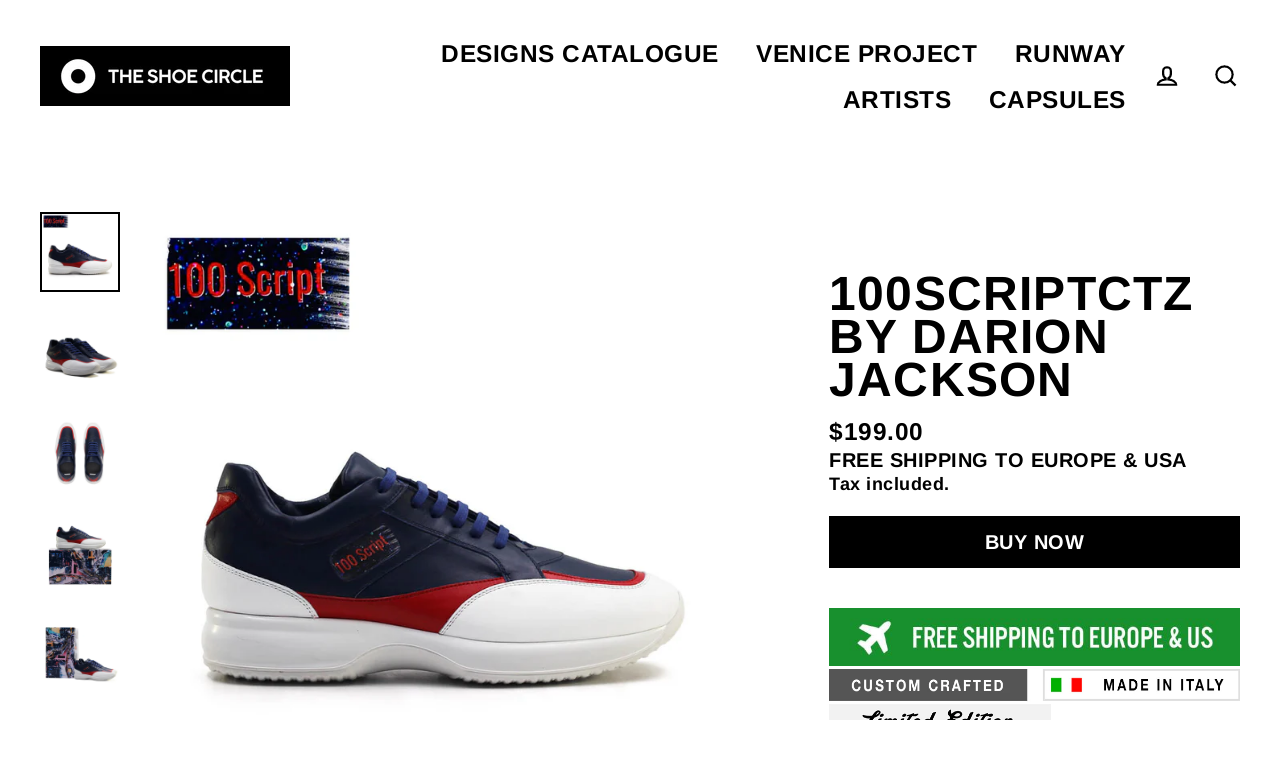

--- FILE ---
content_type: text/html; charset=utf-8
request_url: https://theshoecircle.com/products/100scriptctz-by-darion-jackson
body_size: 23891
content:
<!doctype html>
<html class="no-js" lang="en">
<head>
  <meta charset="utf-8">
  <meta http-equiv="X-UA-Compatible" content="IE=edge">
  <meta name="viewport" content="width=device-width,initial-scale=1">
  <meta name="theme-color" content="#000000">
  <link rel="canonical" href="https://theshoecircle.com/products/100scriptctz-by-darion-jackson">
  <meta name="format-detection" content="telephone=no"><link rel="shortcut icon" href="//theshoecircle.com/cdn/shop/files/logo_fb_ig_32x32.jpg?v=1613220792" type="image/png" />
  <title>100SCRIPTCTZ by Darion Jackson
&ndash; The Shoe Circle
</title><meta name="description" content="# 100SCRIPTCTZ by Darion Jackson (US) #100scriptCTZ is a unique limited edition custom  shoe concept designed by Darion Jackson. Fashion walking sneaker, completely custom made in Italy, featuring pristine italian leather. PRODUCT INFO 100% SATISFACTION GUARANTEE Love your shoes or send them back for free. FREE SHIPPIN"><meta property="og:site_name" content="The Shoe Circle">
  <meta property="og:url" content="https://theshoecircle.com/products/100scriptctz-by-darion-jackson">
  <meta property="og:title" content="100SCRIPTCTZ by Darion Jackson">
  <meta property="og:type" content="product">
  <meta property="og:description" content="# 100SCRIPTCTZ by Darion Jackson (US) #100scriptCTZ is a unique limited edition custom  shoe concept designed by Darion Jackson. Fashion walking sneaker, completely custom made in Italy, featuring pristine italian leather. PRODUCT INFO 100% SATISFACTION GUARANTEE Love your shoes or send them back for free. FREE SHIPPIN"><meta property="og:image" content="http://theshoecircle.com/cdn/shop/products/side_1292044_1200x1200.jpg?v=1627908725"><meta property="og:image" content="http://theshoecircle.com/cdn/shop/products/quarter_1292044_1200x1200.jpg?v=1627908725"><meta property="og:image" content="http://theshoecircle.com/cdn/shop/products/top_1292044_1200x1200.jpg?v=1627908725">
  <meta property="og:image:secure_url" content="https://theshoecircle.com/cdn/shop/products/side_1292044_1200x1200.jpg?v=1627908725"><meta property="og:image:secure_url" content="https://theshoecircle.com/cdn/shop/products/quarter_1292044_1200x1200.jpg?v=1627908725"><meta property="og:image:secure_url" content="https://theshoecircle.com/cdn/shop/products/top_1292044_1200x1200.jpg?v=1627908725">
  <meta name="twitter:site" content="@">
  <meta name="twitter:card" content="summary_large_image">
  <meta name="twitter:title" content="100SCRIPTCTZ by Darion Jackson">
  <meta name="twitter:description" content="# 100SCRIPTCTZ by Darion Jackson (US) #100scriptCTZ is a unique limited edition custom  shoe concept designed by Darion Jackson. Fashion walking sneaker, completely custom made in Italy, featuring pristine italian leather. PRODUCT INFO 100% SATISFACTION GUARANTEE Love your shoes or send them back for free. FREE SHIPPIN">


  <!-- OutlinkStickyBtn CODE Start --><!-- OutlinkStickyBtn END --> <script>window.performance && window.performance.mark && window.performance.mark('shopify.content_for_header.start');</script><meta id="shopify-digital-wallet" name="shopify-digital-wallet" content="/39059357827/digital_wallets/dialog">
<meta name="shopify-checkout-api-token" content="18440ba5755d953481a8f12466c0ee6f">
<meta id="in-context-paypal-metadata" data-shop-id="39059357827" data-venmo-supported="false" data-environment="production" data-locale="en_US" data-paypal-v4="true" data-currency="USD">
<link rel="alternate" type="application/json+oembed" href="https://theshoecircle.com/products/100scriptctz-by-darion-jackson.oembed">
<script async="async" src="/checkouts/internal/preloads.js?locale=en-US"></script>
<script id="shopify-features" type="application/json">{"accessToken":"18440ba5755d953481a8f12466c0ee6f","betas":["rich-media-storefront-analytics"],"domain":"theshoecircle.com","predictiveSearch":true,"shopId":39059357827,"locale":"en"}</script>
<script>var Shopify = Shopify || {};
Shopify.shop = "theshoescircle.myshopify.com";
Shopify.locale = "en";
Shopify.currency = {"active":"USD","rate":"1.0"};
Shopify.country = "US";
Shopify.theme = {"name":"THESHOESCIRCLE v1.7.3","id":132327047299,"schema_name":"Streamline","schema_version":"3.0.4","theme_store_id":872,"role":"main"};
Shopify.theme.handle = "null";
Shopify.theme.style = {"id":null,"handle":null};
Shopify.cdnHost = "theshoecircle.com/cdn";
Shopify.routes = Shopify.routes || {};
Shopify.routes.root = "/";</script>
<script type="module">!function(o){(o.Shopify=o.Shopify||{}).modules=!0}(window);</script>
<script>!function(o){function n(){var o=[];function n(){o.push(Array.prototype.slice.apply(arguments))}return n.q=o,n}var t=o.Shopify=o.Shopify||{};t.loadFeatures=n(),t.autoloadFeatures=n()}(window);</script>
<script id="shop-js-analytics" type="application/json">{"pageType":"product"}</script>
<script defer="defer" async type="module" src="//theshoecircle.com/cdn/shopifycloud/shop-js/modules/v2/client.init-shop-cart-sync_BdyHc3Nr.en.esm.js"></script>
<script defer="defer" async type="module" src="//theshoecircle.com/cdn/shopifycloud/shop-js/modules/v2/chunk.common_Daul8nwZ.esm.js"></script>
<script type="module">
  await import("//theshoecircle.com/cdn/shopifycloud/shop-js/modules/v2/client.init-shop-cart-sync_BdyHc3Nr.en.esm.js");
await import("//theshoecircle.com/cdn/shopifycloud/shop-js/modules/v2/chunk.common_Daul8nwZ.esm.js");

  window.Shopify.SignInWithShop?.initShopCartSync?.({"fedCMEnabled":true,"windoidEnabled":true});

</script>
<script>(function() {
  var isLoaded = false;
  function asyncLoad() {
    if (isLoaded) return;
    isLoaded = true;
    var urls = ["\/\/shopify.privy.com\/widget.js?shop=theshoescircle.myshopify.com"];
    for (var i = 0; i < urls.length; i++) {
      var s = document.createElement('script');
      s.type = 'text/javascript';
      s.async = true;
      s.src = urls[i];
      var x = document.getElementsByTagName('script')[0];
      x.parentNode.insertBefore(s, x);
    }
  };
  if(window.attachEvent) {
    window.attachEvent('onload', asyncLoad);
  } else {
    window.addEventListener('load', asyncLoad, false);
  }
})();</script>
<script id="__st">var __st={"a":39059357827,"offset":-18000,"reqid":"8b11a039-1821-4ed3-aa63-3bfbd68bce03-1768964039","pageurl":"theshoecircle.com\/products\/100scriptctz-by-darion-jackson","u":"2ba11644ca11","p":"product","rtyp":"product","rid":6614751772803};</script>
<script>window.ShopifyPaypalV4VisibilityTracking = true;</script>
<script id="captcha-bootstrap">!function(){'use strict';const t='contact',e='account',n='new_comment',o=[[t,t],['blogs',n],['comments',n],[t,'customer']],c=[[e,'customer_login'],[e,'guest_login'],[e,'recover_customer_password'],[e,'create_customer']],r=t=>t.map((([t,e])=>`form[action*='/${t}']:not([data-nocaptcha='true']) input[name='form_type'][value='${e}']`)).join(','),a=t=>()=>t?[...document.querySelectorAll(t)].map((t=>t.form)):[];function s(){const t=[...o],e=r(t);return a(e)}const i='password',u='form_key',d=['recaptcha-v3-token','g-recaptcha-response','h-captcha-response',i],f=()=>{try{return window.sessionStorage}catch{return}},m='__shopify_v',_=t=>t.elements[u];function p(t,e,n=!1){try{const o=window.sessionStorage,c=JSON.parse(o.getItem(e)),{data:r}=function(t){const{data:e,action:n}=t;return t[m]||n?{data:e,action:n}:{data:t,action:n}}(c);for(const[e,n]of Object.entries(r))t.elements[e]&&(t.elements[e].value=n);n&&o.removeItem(e)}catch(o){console.error('form repopulation failed',{error:o})}}const l='form_type',E='cptcha';function T(t){t.dataset[E]=!0}const w=window,h=w.document,L='Shopify',v='ce_forms',y='captcha';let A=!1;((t,e)=>{const n=(g='f06e6c50-85a8-45c8-87d0-21a2b65856fe',I='https://cdn.shopify.com/shopifycloud/storefront-forms-hcaptcha/ce_storefront_forms_captcha_hcaptcha.v1.5.2.iife.js',D={infoText:'Protected by hCaptcha',privacyText:'Privacy',termsText:'Terms'},(t,e,n)=>{const o=w[L][v],c=o.bindForm;if(c)return c(t,g,e,D).then(n);var r;o.q.push([[t,g,e,D],n]),r=I,A||(h.body.append(Object.assign(h.createElement('script'),{id:'captcha-provider',async:!0,src:r})),A=!0)});var g,I,D;w[L]=w[L]||{},w[L][v]=w[L][v]||{},w[L][v].q=[],w[L][y]=w[L][y]||{},w[L][y].protect=function(t,e){n(t,void 0,e),T(t)},Object.freeze(w[L][y]),function(t,e,n,w,h,L){const[v,y,A,g]=function(t,e,n){const i=e?o:[],u=t?c:[],d=[...i,...u],f=r(d),m=r(i),_=r(d.filter((([t,e])=>n.includes(e))));return[a(f),a(m),a(_),s()]}(w,h,L),I=t=>{const e=t.target;return e instanceof HTMLFormElement?e:e&&e.form},D=t=>v().includes(t);t.addEventListener('submit',(t=>{const e=I(t);if(!e)return;const n=D(e)&&!e.dataset.hcaptchaBound&&!e.dataset.recaptchaBound,o=_(e),c=g().includes(e)&&(!o||!o.value);(n||c)&&t.preventDefault(),c&&!n&&(function(t){try{if(!f())return;!function(t){const e=f();if(!e)return;const n=_(t);if(!n)return;const o=n.value;o&&e.removeItem(o)}(t);const e=Array.from(Array(32),(()=>Math.random().toString(36)[2])).join('');!function(t,e){_(t)||t.append(Object.assign(document.createElement('input'),{type:'hidden',name:u})),t.elements[u].value=e}(t,e),function(t,e){const n=f();if(!n)return;const o=[...t.querySelectorAll(`input[type='${i}']`)].map((({name:t})=>t)),c=[...d,...o],r={};for(const[a,s]of new FormData(t).entries())c.includes(a)||(r[a]=s);n.setItem(e,JSON.stringify({[m]:1,action:t.action,data:r}))}(t,e)}catch(e){console.error('failed to persist form',e)}}(e),e.submit())}));const S=(t,e)=>{t&&!t.dataset[E]&&(n(t,e.some((e=>e===t))),T(t))};for(const o of['focusin','change'])t.addEventListener(o,(t=>{const e=I(t);D(e)&&S(e,y())}));const B=e.get('form_key'),M=e.get(l),P=B&&M;t.addEventListener('DOMContentLoaded',(()=>{const t=y();if(P)for(const e of t)e.elements[l].value===M&&p(e,B);[...new Set([...A(),...v().filter((t=>'true'===t.dataset.shopifyCaptcha))])].forEach((e=>S(e,t)))}))}(h,new URLSearchParams(w.location.search),n,t,e,['guest_login'])})(!0,!0)}();</script>
<script integrity="sha256-4kQ18oKyAcykRKYeNunJcIwy7WH5gtpwJnB7kiuLZ1E=" data-source-attribution="shopify.loadfeatures" defer="defer" src="//theshoecircle.com/cdn/shopifycloud/storefront/assets/storefront/load_feature-a0a9edcb.js" crossorigin="anonymous"></script>
<script data-source-attribution="shopify.dynamic_checkout.dynamic.init">var Shopify=Shopify||{};Shopify.PaymentButton=Shopify.PaymentButton||{isStorefrontPortableWallets:!0,init:function(){window.Shopify.PaymentButton.init=function(){};var t=document.createElement("script");t.src="https://theshoecircle.com/cdn/shopifycloud/portable-wallets/latest/portable-wallets.en.js",t.type="module",document.head.appendChild(t)}};
</script>
<script data-source-attribution="shopify.dynamic_checkout.buyer_consent">
  function portableWalletsHideBuyerConsent(e){var t=document.getElementById("shopify-buyer-consent"),n=document.getElementById("shopify-subscription-policy-button");t&&n&&(t.classList.add("hidden"),t.setAttribute("aria-hidden","true"),n.removeEventListener("click",e))}function portableWalletsShowBuyerConsent(e){var t=document.getElementById("shopify-buyer-consent"),n=document.getElementById("shopify-subscription-policy-button");t&&n&&(t.classList.remove("hidden"),t.removeAttribute("aria-hidden"),n.addEventListener("click",e))}window.Shopify?.PaymentButton&&(window.Shopify.PaymentButton.hideBuyerConsent=portableWalletsHideBuyerConsent,window.Shopify.PaymentButton.showBuyerConsent=portableWalletsShowBuyerConsent);
</script>
<script data-source-attribution="shopify.dynamic_checkout.cart.bootstrap">document.addEventListener("DOMContentLoaded",(function(){function t(){return document.querySelector("shopify-accelerated-checkout-cart, shopify-accelerated-checkout")}if(t())Shopify.PaymentButton.init();else{new MutationObserver((function(e,n){t()&&(Shopify.PaymentButton.init(),n.disconnect())})).observe(document.body,{childList:!0,subtree:!0})}}));
</script>
<link id="shopify-accelerated-checkout-styles" rel="stylesheet" media="screen" href="https://theshoecircle.com/cdn/shopifycloud/portable-wallets/latest/accelerated-checkout-backwards-compat.css" crossorigin="anonymous">
<style id="shopify-accelerated-checkout-cart">
        #shopify-buyer-consent {
  margin-top: 1em;
  display: inline-block;
  width: 100%;
}

#shopify-buyer-consent.hidden {
  display: none;
}

#shopify-subscription-policy-button {
  background: none;
  border: none;
  padding: 0;
  text-decoration: underline;
  font-size: inherit;
  cursor: pointer;
}

#shopify-subscription-policy-button::before {
  box-shadow: none;
}

      </style>

<script>window.performance && window.performance.mark && window.performance.mark('shopify.content_for_header.end');</script>

  <script>
    var theme = {
      stylesheet: "//theshoecircle.com/cdn/shop/t/16/assets/theme.scss.css?v=57440488714207943781759333305",
      template: "product",
      strings: {
        addToCart: "Add to cart",
        soldOut: "Sold Out",
        unavailable: "Unavailable",
        regularPrice: "Regular price",
        salePrice: "Sale price",
        stockLabel: "[count] in stock",
        willNotShipUntil: "Will not ship until [date]",
        willBeInStockAfter: "Will be in stock after [date]",
        waitingForStock: "Inventory on the way",
        cartItems: "[count] items",
        cartConfirmDelete: "Are you sure you want to remove this item?",
        cartTermsConfirmation: "You must agree with the terms and conditions of sales to check out"
      },
      settings: {
        dynamicVariantsEnable: true,
        cartType: "drawer",
        moneyFormat: "${{amount}}",
        quickView: false,
        hoverProductGrid: false,
        themeName: 'Streamline',
        themeVersion: "3.0.4"
      }
    };

    document.documentElement.className = document.documentElement.className.replace('no-js', 'js');
  </script>

  <style>
  @font-face {
  font-family: Arimo;
  font-weight: 700;
  font-style: normal;
  font-display: block;
  src: url("//theshoecircle.com/cdn/fonts/arimo/arimo_n7.1d2d0638e6a1228d86beb0e10006e3280ccb2d04.woff2") format("woff2"),
       url("//theshoecircle.com/cdn/fonts/arimo/arimo_n7.f4b9139e8eac4a17b38b8707044c20f54c3be479.woff") format("woff");
}

  @font-face {
  font-family: Arimo;
  font-weight: 700;
  font-style: normal;
  font-display: block;
  src: url("//theshoecircle.com/cdn/fonts/arimo/arimo_n7.1d2d0638e6a1228d86beb0e10006e3280ccb2d04.woff2") format("woff2"),
       url("//theshoecircle.com/cdn/fonts/arimo/arimo_n7.f4b9139e8eac4a17b38b8707044c20f54c3be479.woff") format("woff");
}


  
  @font-face {
  font-family: Arimo;
  font-weight: 700;
  font-style: italic;
  src: url("//theshoecircle.com/cdn/fonts/arimo/arimo_i7.b9f09537c29041ec8d51f8cdb7c9b8e4f1f82cb1.woff2") format("woff2"),
       url("//theshoecircle.com/cdn/fonts/arimo/arimo_i7.ec659fc855f754fd0b1bd052e606bba1058f73da.woff") format("woff");
}

  

  body,
  input,
  textarea,
  button,
  select {
    -webkit-font-smoothing: antialiased;
    -webkit-text-size-adjust: 100%;
    text-rendering: optimizeSpeed;
    font-family: Arimo, sans-serif;
    font-size: 17.0px;
    font-weight: 700;
    font-style: normal;
    letter-spacing: 0.025em;
    line-height: 1.3;
  }

  @media only screen and (min-width: 769px) {
    body,
    input,
    textarea,
    button,
    select {
      font-size: 20px;
    }
  }

  .page-container {
    display: none;
  }

  h1, .h1,
  h3, .h3,
  h4, .h4,
  h5, .h5,
  h6, .h6,
  .section-header__title,
  .spr-header-title.spr-header-title {
    font-family: Arimo, sans-serif;
    font-weight: 700;
    font-style: normal;
    letter-spacing: 0.025em;
    line-height: 0.9;
    word-break: break-word;

    
      text-transform: uppercase;
    
  }

  h2, .h2 {
    font-family: Arimo, sans-serif;
    font-weight: 700;
    letter-spacing: 0.025em;
    line-height: 1.3;
  }

  
  @keyframes pulse-fade {
    0% {
      opacity: 0;
    }
    50% {
      opacity: 1;
    }
    100% {
      opacity: 0;
    }
  }

  .splash-screen {
    box-sizing: border-box;
    display: flex;
    position: fixed;
    left: 0;
    top: 0;
    right: 0;
    bottom: 0;
    align-items: center;
    justify-content: center;
    z-index: 10001;
    background-color: #ffffff;
  }

  .splash-screen__loader {
    max-width: 200px;
  }

  @media only screen and (min-width: 769px) {
    .splash-screen__loader {
      max-width: 350px;
    }
  }

  .splash-screen img {
    display: block;
    max-width: 100%;
    border: 0 none;
    animation: pulse-fade 0.4s infinite linear;
  }

  .loader-text {
    letter-spacing: 0.2em;
    font-size: 1.5em;
    text-transform: uppercase;
    animation: pulse-fade 0.4s infinite linear;
  }

  .loader-logo {
    display: none;
    position: fixed;
    left: 0;
    top: 0;
    right: 0;
    bottom: 0;
    align-items: center;
    justify-content: center;
    background-color: #ffffff;
    z-index: 6000;
  }

  .loader-logo__img {
    display: block;
  }

  .transition-body {
    opacity: 0;
  }

  .btn--loading span:after {
    content: "Loading";
  }
</style>

  
<link title="theme" rel="preload" href="//theshoecircle.com/cdn/shop/t/16/assets/theme.scss.css?v=57440488714207943781759333305" as="style">
<noscript><link rel="stylesheet" href="//theshoecircle.com/cdn/shop/t/16/assets/theme.scss.css?v=57440488714207943781759333305"></noscript>

<script>
/*! loadCSS. [c]2017 Filament Group, Inc. MIT License */
!function(a){"use strict";var b=function(b,c,d){function e(a){return h.body?a():void setTimeout(function(){e(a)})}function f(){i.addEventListener&&i.removeEventListener("load",f);if(!Shopify.designMode)i.media=d||"all"}var g,h=a.document,i=h.createElement("link");if(c)g=c;else{var j=(h.body||h.getElementsByTagName("head")[0]).childNodes;g=j[j.length-1]}var k=h.styleSheets;i.rel="stylesheet",i.href=b,i.media=Shopify.designMode?d||"all":"only x",e(function(){g.parentNode.insertBefore(i,c?g:g.nextSibling)});var l=function(a){for(var b=i.href,c=k.length;c--;)if(k[c].href===b)return a();setTimeout(function(){l(a)})};return i.addEventListener&&i.addEventListener("load",f),i.onloadcssdefined=l,l(f),i};"undefined"!=typeof exports?exports.loadCSS=b:a.loadCSS=b}("undefined"!=typeof global?global:this);
/*! onloadCSS. (onload callback for loadCSS) [c]2017 Filament Group, Inc. MIT License */
function onloadCSS(a,b){function c(){!d&&b&&(d=!0,b.call(a))}var d;a.addEventListener&&a.addEventListener("load",c),a.attachEvent&&a.attachEvent("onload",c),"isApplicationInstalled"in navigator&&"onloadcssdefined"in a&&a.onloadcssdefined(c)}

// Insert our stylesheet before our preload <link> tag
var preload = document.querySelector('link[href="//theshoecircle.com/cdn/shop/t/16/assets/theme.scss.css?v=57440488714207943781759333305"]');
var stylesheet = loadCSS('//theshoecircle.com/cdn/shop/t/16/assets/theme.scss.css?v=57440488714207943781759333305', preload);
// Create a property to easily detect if the stylesheet is done loading
onloadCSS(stylesheet, function() { stylesheet.loaded = true; });
</script>


  <script src="//theshoecircle.com/cdn/shop/t/16/assets/vendor-v2.js" defer="defer"></script><script src="//theshoecircle.com/cdn/shop/t/16/assets/theme.js?v=181979675868696097321660198317" defer="defer"></script><link href="https://monorail-edge.shopifysvc.com" rel="dns-prefetch">
<script>(function(){if ("sendBeacon" in navigator && "performance" in window) {try {var session_token_from_headers = performance.getEntriesByType('navigation')[0].serverTiming.find(x => x.name == '_s').description;} catch {var session_token_from_headers = undefined;}var session_cookie_matches = document.cookie.match(/_shopify_s=([^;]*)/);var session_token_from_cookie = session_cookie_matches && session_cookie_matches.length === 2 ? session_cookie_matches[1] : "";var session_token = session_token_from_headers || session_token_from_cookie || "";function handle_abandonment_event(e) {var entries = performance.getEntries().filter(function(entry) {return /monorail-edge.shopifysvc.com/.test(entry.name);});if (!window.abandonment_tracked && entries.length === 0) {window.abandonment_tracked = true;var currentMs = Date.now();var navigation_start = performance.timing.navigationStart;var payload = {shop_id: 39059357827,url: window.location.href,navigation_start,duration: currentMs - navigation_start,session_token,page_type: "product"};window.navigator.sendBeacon("https://monorail-edge.shopifysvc.com/v1/produce", JSON.stringify({schema_id: "online_store_buyer_site_abandonment/1.1",payload: payload,metadata: {event_created_at_ms: currentMs,event_sent_at_ms: currentMs}}));}}window.addEventListener('pagehide', handle_abandonment_event);}}());</script>
<script id="web-pixels-manager-setup">(function e(e,d,r,n,o){if(void 0===o&&(o={}),!Boolean(null===(a=null===(i=window.Shopify)||void 0===i?void 0:i.analytics)||void 0===a?void 0:a.replayQueue)){var i,a;window.Shopify=window.Shopify||{};var t=window.Shopify;t.analytics=t.analytics||{};var s=t.analytics;s.replayQueue=[],s.publish=function(e,d,r){return s.replayQueue.push([e,d,r]),!0};try{self.performance.mark("wpm:start")}catch(e){}var l=function(){var e={modern:/Edge?\/(1{2}[4-9]|1[2-9]\d|[2-9]\d{2}|\d{4,})\.\d+(\.\d+|)|Firefox\/(1{2}[4-9]|1[2-9]\d|[2-9]\d{2}|\d{4,})\.\d+(\.\d+|)|Chrom(ium|e)\/(9{2}|\d{3,})\.\d+(\.\d+|)|(Maci|X1{2}).+ Version\/(15\.\d+|(1[6-9]|[2-9]\d|\d{3,})\.\d+)([,.]\d+|)( \(\w+\)|)( Mobile\/\w+|) Safari\/|Chrome.+OPR\/(9{2}|\d{3,})\.\d+\.\d+|(CPU[ +]OS|iPhone[ +]OS|CPU[ +]iPhone|CPU IPhone OS|CPU iPad OS)[ +]+(15[._]\d+|(1[6-9]|[2-9]\d|\d{3,})[._]\d+)([._]\d+|)|Android:?[ /-](13[3-9]|1[4-9]\d|[2-9]\d{2}|\d{4,})(\.\d+|)(\.\d+|)|Android.+Firefox\/(13[5-9]|1[4-9]\d|[2-9]\d{2}|\d{4,})\.\d+(\.\d+|)|Android.+Chrom(ium|e)\/(13[3-9]|1[4-9]\d|[2-9]\d{2}|\d{4,})\.\d+(\.\d+|)|SamsungBrowser\/([2-9]\d|\d{3,})\.\d+/,legacy:/Edge?\/(1[6-9]|[2-9]\d|\d{3,})\.\d+(\.\d+|)|Firefox\/(5[4-9]|[6-9]\d|\d{3,})\.\d+(\.\d+|)|Chrom(ium|e)\/(5[1-9]|[6-9]\d|\d{3,})\.\d+(\.\d+|)([\d.]+$|.*Safari\/(?![\d.]+ Edge\/[\d.]+$))|(Maci|X1{2}).+ Version\/(10\.\d+|(1[1-9]|[2-9]\d|\d{3,})\.\d+)([,.]\d+|)( \(\w+\)|)( Mobile\/\w+|) Safari\/|Chrome.+OPR\/(3[89]|[4-9]\d|\d{3,})\.\d+\.\d+|(CPU[ +]OS|iPhone[ +]OS|CPU[ +]iPhone|CPU IPhone OS|CPU iPad OS)[ +]+(10[._]\d+|(1[1-9]|[2-9]\d|\d{3,})[._]\d+)([._]\d+|)|Android:?[ /-](13[3-9]|1[4-9]\d|[2-9]\d{2}|\d{4,})(\.\d+|)(\.\d+|)|Mobile Safari.+OPR\/([89]\d|\d{3,})\.\d+\.\d+|Android.+Firefox\/(13[5-9]|1[4-9]\d|[2-9]\d{2}|\d{4,})\.\d+(\.\d+|)|Android.+Chrom(ium|e)\/(13[3-9]|1[4-9]\d|[2-9]\d{2}|\d{4,})\.\d+(\.\d+|)|Android.+(UC? ?Browser|UCWEB|U3)[ /]?(15\.([5-9]|\d{2,})|(1[6-9]|[2-9]\d|\d{3,})\.\d+)\.\d+|SamsungBrowser\/(5\.\d+|([6-9]|\d{2,})\.\d+)|Android.+MQ{2}Browser\/(14(\.(9|\d{2,})|)|(1[5-9]|[2-9]\d|\d{3,})(\.\d+|))(\.\d+|)|K[Aa][Ii]OS\/(3\.\d+|([4-9]|\d{2,})\.\d+)(\.\d+|)/},d=e.modern,r=e.legacy,n=navigator.userAgent;return n.match(d)?"modern":n.match(r)?"legacy":"unknown"}(),u="modern"===l?"modern":"legacy",c=(null!=n?n:{modern:"",legacy:""})[u],f=function(e){return[e.baseUrl,"/wpm","/b",e.hashVersion,"modern"===e.buildTarget?"m":"l",".js"].join("")}({baseUrl:d,hashVersion:r,buildTarget:u}),m=function(e){var d=e.version,r=e.bundleTarget,n=e.surface,o=e.pageUrl,i=e.monorailEndpoint;return{emit:function(e){var a=e.status,t=e.errorMsg,s=(new Date).getTime(),l=JSON.stringify({metadata:{event_sent_at_ms:s},events:[{schema_id:"web_pixels_manager_load/3.1",payload:{version:d,bundle_target:r,page_url:o,status:a,surface:n,error_msg:t},metadata:{event_created_at_ms:s}}]});if(!i)return console&&console.warn&&console.warn("[Web Pixels Manager] No Monorail endpoint provided, skipping logging."),!1;try{return self.navigator.sendBeacon.bind(self.navigator)(i,l)}catch(e){}var u=new XMLHttpRequest;try{return u.open("POST",i,!0),u.setRequestHeader("Content-Type","text/plain"),u.send(l),!0}catch(e){return console&&console.warn&&console.warn("[Web Pixels Manager] Got an unhandled error while logging to Monorail."),!1}}}}({version:r,bundleTarget:l,surface:e.surface,pageUrl:self.location.href,monorailEndpoint:e.monorailEndpoint});try{o.browserTarget=l,function(e){var d=e.src,r=e.async,n=void 0===r||r,o=e.onload,i=e.onerror,a=e.sri,t=e.scriptDataAttributes,s=void 0===t?{}:t,l=document.createElement("script"),u=document.querySelector("head"),c=document.querySelector("body");if(l.async=n,l.src=d,a&&(l.integrity=a,l.crossOrigin="anonymous"),s)for(var f in s)if(Object.prototype.hasOwnProperty.call(s,f))try{l.dataset[f]=s[f]}catch(e){}if(o&&l.addEventListener("load",o),i&&l.addEventListener("error",i),u)u.appendChild(l);else{if(!c)throw new Error("Did not find a head or body element to append the script");c.appendChild(l)}}({src:f,async:!0,onload:function(){if(!function(){var e,d;return Boolean(null===(d=null===(e=window.Shopify)||void 0===e?void 0:e.analytics)||void 0===d?void 0:d.initialized)}()){var d=window.webPixelsManager.init(e)||void 0;if(d){var r=window.Shopify.analytics;r.replayQueue.forEach((function(e){var r=e[0],n=e[1],o=e[2];d.publishCustomEvent(r,n,o)})),r.replayQueue=[],r.publish=d.publishCustomEvent,r.visitor=d.visitor,r.initialized=!0}}},onerror:function(){return m.emit({status:"failed",errorMsg:"".concat(f," has failed to load")})},sri:function(e){var d=/^sha384-[A-Za-z0-9+/=]+$/;return"string"==typeof e&&d.test(e)}(c)?c:"",scriptDataAttributes:o}),m.emit({status:"loading"})}catch(e){m.emit({status:"failed",errorMsg:(null==e?void 0:e.message)||"Unknown error"})}}})({shopId: 39059357827,storefrontBaseUrl: "https://theshoecircle.com",extensionsBaseUrl: "https://extensions.shopifycdn.com/cdn/shopifycloud/web-pixels-manager",monorailEndpoint: "https://monorail-edge.shopifysvc.com/unstable/produce_batch",surface: "storefront-renderer",enabledBetaFlags: ["2dca8a86"],webPixelsConfigList: [{"id":"shopify-app-pixel","configuration":"{}","eventPayloadVersion":"v1","runtimeContext":"STRICT","scriptVersion":"0450","apiClientId":"shopify-pixel","type":"APP","privacyPurposes":["ANALYTICS","MARKETING"]},{"id":"shopify-custom-pixel","eventPayloadVersion":"v1","runtimeContext":"LAX","scriptVersion":"0450","apiClientId":"shopify-pixel","type":"CUSTOM","privacyPurposes":["ANALYTICS","MARKETING"]}],isMerchantRequest: false,initData: {"shop":{"name":"The Shoe Circle","paymentSettings":{"currencyCode":"USD"},"myshopifyDomain":"theshoescircle.myshopify.com","countryCode":"NL","storefrontUrl":"https:\/\/theshoecircle.com"},"customer":null,"cart":null,"checkout":null,"productVariants":[{"price":{"amount":199.0,"currencyCode":"USD"},"product":{"title":"100SCRIPTCTZ by Darion Jackson","vendor":"The Shoe Circle","id":"6614751772803","untranslatedTitle":"100SCRIPTCTZ by Darion Jackson","url":"\/products\/100scriptctz-by-darion-jackson","type":""},"id":"39439641247875","image":{"src":"\/\/theshoecircle.com\/cdn\/shop\/products\/side_1292044.jpg?v=1627908725"},"sku":"","title":"Default Title","untranslatedTitle":"Default Title"}],"purchasingCompany":null},},"https://theshoecircle.com/cdn","fcfee988w5aeb613cpc8e4bc33m6693e112",{"modern":"","legacy":""},{"shopId":"39059357827","storefrontBaseUrl":"https:\/\/theshoecircle.com","extensionBaseUrl":"https:\/\/extensions.shopifycdn.com\/cdn\/shopifycloud\/web-pixels-manager","surface":"storefront-renderer","enabledBetaFlags":"[\"2dca8a86\"]","isMerchantRequest":"false","hashVersion":"fcfee988w5aeb613cpc8e4bc33m6693e112","publish":"custom","events":"[[\"page_viewed\",{}],[\"product_viewed\",{\"productVariant\":{\"price\":{\"amount\":199.0,\"currencyCode\":\"USD\"},\"product\":{\"title\":\"100SCRIPTCTZ by Darion Jackson\",\"vendor\":\"The Shoe Circle\",\"id\":\"6614751772803\",\"untranslatedTitle\":\"100SCRIPTCTZ by Darion Jackson\",\"url\":\"\/products\/100scriptctz-by-darion-jackson\",\"type\":\"\"},\"id\":\"39439641247875\",\"image\":{\"src\":\"\/\/theshoecircle.com\/cdn\/shop\/products\/side_1292044.jpg?v=1627908725\"},\"sku\":\"\",\"title\":\"Default Title\",\"untranslatedTitle\":\"Default Title\"}}]]"});</script><script>
  window.ShopifyAnalytics = window.ShopifyAnalytics || {};
  window.ShopifyAnalytics.meta = window.ShopifyAnalytics.meta || {};
  window.ShopifyAnalytics.meta.currency = 'USD';
  var meta = {"product":{"id":6614751772803,"gid":"gid:\/\/shopify\/Product\/6614751772803","vendor":"The Shoe Circle","type":"","handle":"100scriptctz-by-darion-jackson","variants":[{"id":39439641247875,"price":19900,"name":"100SCRIPTCTZ by Darion Jackson","public_title":null,"sku":""}],"remote":false},"page":{"pageType":"product","resourceType":"product","resourceId":6614751772803,"requestId":"8b11a039-1821-4ed3-aa63-3bfbd68bce03-1768964039"}};
  for (var attr in meta) {
    window.ShopifyAnalytics.meta[attr] = meta[attr];
  }
</script>
<script class="analytics">
  (function () {
    var customDocumentWrite = function(content) {
      var jquery = null;

      if (window.jQuery) {
        jquery = window.jQuery;
      } else if (window.Checkout && window.Checkout.$) {
        jquery = window.Checkout.$;
      }

      if (jquery) {
        jquery('body').append(content);
      }
    };

    var hasLoggedConversion = function(token) {
      if (token) {
        return document.cookie.indexOf('loggedConversion=' + token) !== -1;
      }
      return false;
    }

    var setCookieIfConversion = function(token) {
      if (token) {
        var twoMonthsFromNow = new Date(Date.now());
        twoMonthsFromNow.setMonth(twoMonthsFromNow.getMonth() + 2);

        document.cookie = 'loggedConversion=' + token + '; expires=' + twoMonthsFromNow;
      }
    }

    var trekkie = window.ShopifyAnalytics.lib = window.trekkie = window.trekkie || [];
    if (trekkie.integrations) {
      return;
    }
    trekkie.methods = [
      'identify',
      'page',
      'ready',
      'track',
      'trackForm',
      'trackLink'
    ];
    trekkie.factory = function(method) {
      return function() {
        var args = Array.prototype.slice.call(arguments);
        args.unshift(method);
        trekkie.push(args);
        return trekkie;
      };
    };
    for (var i = 0; i < trekkie.methods.length; i++) {
      var key = trekkie.methods[i];
      trekkie[key] = trekkie.factory(key);
    }
    trekkie.load = function(config) {
      trekkie.config = config || {};
      trekkie.config.initialDocumentCookie = document.cookie;
      var first = document.getElementsByTagName('script')[0];
      var script = document.createElement('script');
      script.type = 'text/javascript';
      script.onerror = function(e) {
        var scriptFallback = document.createElement('script');
        scriptFallback.type = 'text/javascript';
        scriptFallback.onerror = function(error) {
                var Monorail = {
      produce: function produce(monorailDomain, schemaId, payload) {
        var currentMs = new Date().getTime();
        var event = {
          schema_id: schemaId,
          payload: payload,
          metadata: {
            event_created_at_ms: currentMs,
            event_sent_at_ms: currentMs
          }
        };
        return Monorail.sendRequest("https://" + monorailDomain + "/v1/produce", JSON.stringify(event));
      },
      sendRequest: function sendRequest(endpointUrl, payload) {
        // Try the sendBeacon API
        if (window && window.navigator && typeof window.navigator.sendBeacon === 'function' && typeof window.Blob === 'function' && !Monorail.isIos12()) {
          var blobData = new window.Blob([payload], {
            type: 'text/plain'
          });

          if (window.navigator.sendBeacon(endpointUrl, blobData)) {
            return true;
          } // sendBeacon was not successful

        } // XHR beacon

        var xhr = new XMLHttpRequest();

        try {
          xhr.open('POST', endpointUrl);
          xhr.setRequestHeader('Content-Type', 'text/plain');
          xhr.send(payload);
        } catch (e) {
          console.log(e);
        }

        return false;
      },
      isIos12: function isIos12() {
        return window.navigator.userAgent.lastIndexOf('iPhone; CPU iPhone OS 12_') !== -1 || window.navigator.userAgent.lastIndexOf('iPad; CPU OS 12_') !== -1;
      }
    };
    Monorail.produce('monorail-edge.shopifysvc.com',
      'trekkie_storefront_load_errors/1.1',
      {shop_id: 39059357827,
      theme_id: 132327047299,
      app_name: "storefront",
      context_url: window.location.href,
      source_url: "//theshoecircle.com/cdn/s/trekkie.storefront.cd680fe47e6c39ca5d5df5f0a32d569bc48c0f27.min.js"});

        };
        scriptFallback.async = true;
        scriptFallback.src = '//theshoecircle.com/cdn/s/trekkie.storefront.cd680fe47e6c39ca5d5df5f0a32d569bc48c0f27.min.js';
        first.parentNode.insertBefore(scriptFallback, first);
      };
      script.async = true;
      script.src = '//theshoecircle.com/cdn/s/trekkie.storefront.cd680fe47e6c39ca5d5df5f0a32d569bc48c0f27.min.js';
      first.parentNode.insertBefore(script, first);
    };
    trekkie.load(
      {"Trekkie":{"appName":"storefront","development":false,"defaultAttributes":{"shopId":39059357827,"isMerchantRequest":null,"themeId":132327047299,"themeCityHash":"9864844228534332258","contentLanguage":"en","currency":"USD","eventMetadataId":"dfc6ba91-061f-470b-a325-c718d689e858"},"isServerSideCookieWritingEnabled":true,"monorailRegion":"shop_domain","enabledBetaFlags":["65f19447"]},"Session Attribution":{},"S2S":{"facebookCapiEnabled":false,"source":"trekkie-storefront-renderer","apiClientId":580111}}
    );

    var loaded = false;
    trekkie.ready(function() {
      if (loaded) return;
      loaded = true;

      window.ShopifyAnalytics.lib = window.trekkie;

      var originalDocumentWrite = document.write;
      document.write = customDocumentWrite;
      try { window.ShopifyAnalytics.merchantGoogleAnalytics.call(this); } catch(error) {};
      document.write = originalDocumentWrite;

      window.ShopifyAnalytics.lib.page(null,{"pageType":"product","resourceType":"product","resourceId":6614751772803,"requestId":"8b11a039-1821-4ed3-aa63-3bfbd68bce03-1768964039","shopifyEmitted":true});

      var match = window.location.pathname.match(/checkouts\/(.+)\/(thank_you|post_purchase)/)
      var token = match? match[1]: undefined;
      if (!hasLoggedConversion(token)) {
        setCookieIfConversion(token);
        window.ShopifyAnalytics.lib.track("Viewed Product",{"currency":"USD","variantId":39439641247875,"productId":6614751772803,"productGid":"gid:\/\/shopify\/Product\/6614751772803","name":"100SCRIPTCTZ by Darion Jackson","price":"199.00","sku":"","brand":"The Shoe Circle","variant":null,"category":"","nonInteraction":true,"remote":false},undefined,undefined,{"shopifyEmitted":true});
      window.ShopifyAnalytics.lib.track("monorail:\/\/trekkie_storefront_viewed_product\/1.1",{"currency":"USD","variantId":39439641247875,"productId":6614751772803,"productGid":"gid:\/\/shopify\/Product\/6614751772803","name":"100SCRIPTCTZ by Darion Jackson","price":"199.00","sku":"","brand":"The Shoe Circle","variant":null,"category":"","nonInteraction":true,"remote":false,"referer":"https:\/\/theshoecircle.com\/products\/100scriptctz-by-darion-jackson"});
      }
    });


        var eventsListenerScript = document.createElement('script');
        eventsListenerScript.async = true;
        eventsListenerScript.src = "//theshoecircle.com/cdn/shopifycloud/storefront/assets/shop_events_listener-3da45d37.js";
        document.getElementsByTagName('head')[0].appendChild(eventsListenerScript);

})();</script>
<script
  defer
  src="https://theshoecircle.com/cdn/shopifycloud/perf-kit/shopify-perf-kit-3.0.4.min.js"
  data-application="storefront-renderer"
  data-shop-id="39059357827"
  data-render-region="gcp-us-east1"
  data-page-type="product"
  data-theme-instance-id="132327047299"
  data-theme-name="Streamline"
  data-theme-version="3.0.4"
  data-monorail-region="shop_domain"
  data-resource-timing-sampling-rate="10"
  data-shs="true"
  data-shs-beacon="true"
  data-shs-export-with-fetch="true"
  data-shs-logs-sample-rate="1"
  data-shs-beacon-endpoint="https://theshoecircle.com/api/collect"
></script>
</head>

<body class="template-product " data-transitions="true" ontouchstart="return true;">
  <div id="OverscrollLoader" class="overscroll-loader" aria-hidden="true">
    <svg aria-hidden="true" focusable="false" role="presentation" class="icon icon--full-color icon-loader--full-color"><path class="icon-loader__close" d="M19 17.61l27.12 27.13m0-27.12L19 44.74"/><path class="icon-loader__path" d="M40 90a40 40 0 1 1 20 0"/></svg>
  </div>

  <div class="root">

    
      <script>window.setTimeout(function() { document.body.className += " loaded"; }, 25);</script>
    
<div class="splash-screen">
      
        <span class="loader-text">Loading</span>
      
    </div>

    <a class="in-page-link visually-hidden skip-link" href="#MainContent">Skip to content</a>

    <div id="PageContainer" class="page-container">
      <div class="transition-body">
        <div id="shopify-section-header" class="shopify-section">

<div class="slide-nav__overflow slide-nav__overflow--thumb">
  <nav class="slide-nav__wrapper">
    <ul id="SlideNav" class="slide-nav">
      
<li class="slide-nav__item border-bottom">
          <a href="/" class="slide-nav__link">
            Home
          </a>
        </li>


        <li class="slide-nav__item">
          
            <a href="/collections/catalogue" class="slide-nav__link">
              DESIGNS CATALOGUE
            </a>
          
        </li>
      


        <li class="slide-nav__item">
          
            <a href="/pages/venice-project" class="slide-nav__link">
              VENICE PROJECT
            </a>
          
        </li>
      


        <li class="slide-nav__item">
          
            <a href="/pages/runway-show" class="slide-nav__link">
              RUNWAY
            </a>
          
        </li>
      


        <li class="slide-nav__item">
          
            <a href="/pages/artists" class="slide-nav__link">
              ARTISTS
            </a>
          
        </li>
      


        <li class="slide-nav__item">
          
            <a href="/pages/capsule" class="slide-nav__link">
              CAPSULES
            </a>
          
        </li>
      
      
        <li class="slide-nav__item medium-up--hide">
          <a
            href="/account"
            class="slide-nav__link">
            
              Log in
            
          </a>
        </li>
      
      
        <li class="slide-nav__item medium-up--hide">
          <a
            href="/search"
            class="slide-nav__link js-modal-open-search-modal js-no-transition">
            Search
          </a>
        </li>
      
    </ul>
  </nav>
</div>





<style data-shopify>
  .slide-nav,
  .slide-nav button {
    font-size: 24px;
  }

  
    body {
      
      padding-bottom: 148px;
    }
  

  

  
</style>

<div data-section-id="header" data-section-type="header-section">
  <div
    data-header-style="top"
    class="header-wrapper">

    

    
<header
      class="site-header"
      data-overlay="false">
      <div class="page-width">
        <div
          class="header-layout header-layout--right header-layout--mobile-logo-only"
          data-logo-align="left-right">

          
            <div class="header-item header-item--logo">
              <style data-shopify>
    .header-item--logo,
    .header-layout--left-center .header-item--logo,
    .header-layout--left-center .header-item--icons {
      -webkit-box-flex: 0 1 200px;
      -ms-flex: 0 1 200px;
      flex: 0 1 200px;
    }

    @media only screen and (min-width: 769px) {
      .header-item--logo,
      .header-layout--left-center .header-item--logo,
      .header-layout--left-center .header-item--icons {
        -webkit-box-flex: 0 0 250px;
        -ms-flex: 0 0 250px;
        flex: 0 0 250px;
      }
    }

    .site-header__logo a {
      max-width: 200px;
    }
    .is-light .site-header__logo .logo--inverted {
      max-width: 200px;
    }

    @media only screen and (min-width: 769px) {
      .site-header__logo a {
        max-width: 250px;
      }

      .is-light .site-header__logo .logo--inverted {
        max-width: 250px;
      }

      
      .site-header--sticky .site-header__logo a {
        max-width: 187.5px;
      }
    }
  </style>

  <div class="h1 site-header__logo" itemscope itemtype="http://schema.org/Organization">
    <a
      href="/"
      itemprop="url"
      class="site-header__logo-link">
      <img
        class="small--hide"
        src="//theshoecircle.com/cdn/shop/files/v11_approvato_senza_s_1_250x.jpg?v=1613223099"
        srcset="//theshoecircle.com/cdn/shop/files/v11_approvato_senza_s_1_250x.jpg?v=1613223099 1x, //theshoecircle.com/cdn/shop/files/v11_approvato_senza_s_1_250x@2x.jpg?v=1613223099 2x"
        alt="The Shoe Circle"
        itemprop="logo">
      <img
        class="medium-up--hide"
        src="//theshoecircle.com/cdn/shop/files/v11_approvato_senza_s_1_200x.jpg?v=1613223099"
        srcset="//theshoecircle.com/cdn/shop/files/v11_approvato_senza_s_1_200x.jpg?v=1613223099 1x, //theshoecircle.com/cdn/shop/files/v11_approvato_senza_s_1_200x@2x.jpg?v=1613223099 2x"
        alt="The Shoe Circle">
    </a>
    

  </div>
            </div>
          

          

          

          
            <div
              role="navigation" aria-label="Primary"
              class="header-item header-item--navigation text-right small--hide">
              

<ul
  class="site-nav site-navigation small--hide">
  


    <li
      class="site-nav__item site-nav__expanded-item"
      >

      <a href="/collections/catalogue" class="site-nav__link">
        DESIGNS CATALOGUE
      </a>
      
    </li>
  


    <li
      class="site-nav__item site-nav__expanded-item"
      >

      <a href="/pages/venice-project" class="site-nav__link">
        VENICE PROJECT
      </a>
      
    </li>
  


    <li
      class="site-nav__item site-nav__expanded-item"
      >

      <a href="/pages/runway-show" class="site-nav__link">
        RUNWAY
      </a>
      
    </li>
  


    <li
      class="site-nav__item site-nav__expanded-item"
      >

      <a href="/pages/artists" class="site-nav__link">
        ARTISTS
      </a>
      
    </li>
  


    <li
      class="site-nav__item site-nav__expanded-item"
      >

      <a href="/pages/capsule" class="site-nav__link">
        CAPSULES
      </a>
      
    </li>
  
</ul>

            </div>
          

          
          <div class="header-item header-item--icons small--hide">
            <div class="site-nav site-nav--icons">
  <div class="site-nav__icons">
    
      <a class="site-nav__link site-nav__link--icon small--hide" href="/account">
        <svg aria-hidden="true" focusable="false" role="presentation" class="icon icon-user" viewBox="0 0 64 64"><path d="M35 39.84v-2.53c3.3-1.91 6-6.66 6-11.41 0-7.63 0-13.82-9-13.82s-9 6.19-9 13.82c0 4.75 2.7 9.51 6 11.41v2.53c-10.18.85-18 6-18 12.16h42c0-6.19-7.82-11.31-18-12.16z"/></svg>
        <span class="icon__fallback-text">
          
            Log in
          
        </span>
      </a>
    

    
      <a href="/search" class="site-nav__link site-nav__link--icon js-modal-open-search-modal js-no-transition">
        <svg aria-hidden="true" focusable="false" role="presentation" class="icon icon-search" viewBox="0 0 64 64"><path d="M47.16 28.58A18.58 18.58 0 1 1 28.58 10a18.58 18.58 0 0 1 18.58 18.58zM54 54L41.94 42"/></svg>
        <span class="icon__fallback-text">Search</span>
      </a>
    

    
      <button
        type="button"
        class="site-nav__link site-nav__link--icon js-toggle-slide-nav medium-up--hide hide">
        <svg aria-hidden="true" focusable="false" role="presentation" class="icon icon-hamburger" viewBox="0 0 64 64"><path d="M7 15h51M7 32h43M7 49h51"/></svg>
        <svg aria-hidden="true" focusable="false" role="presentation" class="icon icon-close" viewBox="0 0 64 64"><path d="M19 17.61l27.12 27.13m0-27.12L19 44.74"/></svg>
        <span class="icon__fallback-text">Menu</span>
      </button>
    

    
      <a href="/cart" class="hide site-nav__link site-nav__link--icon site-nav__link--cart js-drawer-open-cart js-no-transition" aria-controls="CartDrawer" data-icon="bag">
        <span class="cart-link"><svg aria-hidden="true" focusable="false" role="presentation" class="icon icon-bag" viewBox="0 0 64 64"><g fill="none" stroke="#000" stroke-width="2"><path d="M25 26c0-15.79 3.57-20 8-20s8 4.21 8 20"/><path d="M14.74 18h36.51l3.59 36.73h-43.7z"/></g></svg><span class="icon__fallback-text">Cart</span>
          <span class="cart-link__bubble">
            <span class="cart-link__count" aria-hidden="true">
              0
            </span>
          </span>
        </span>
      </a>
    
  </div>
</div>

          </div>
        </div>

        
      </div>
    </header>
  </div>

  
<div class="site-nav__thumb-menu site-nav__thumb-menu--inactive">
        <button
          type="button"
          class="btn site-nav__thumb-button js-toggle-slide-nav">
          <svg aria-hidden="true" focusable="false" role="presentation" class="icon icon-hamburger" viewBox="0 0 64 64"><path d="M7 15h51M7 32h43M7 49h51"/></svg>
          <svg aria-hidden="true" focusable="false" role="presentation" class="icon icon-close" viewBox="0 0 64 64"><path d="M19 17.61l27.12 27.13m0-27.12L19 44.74"/></svg>
          <span class="icon-menu-label">Menu</span>
        </button>

        <a href="/cart" class="site-nav__thumb-cart js-drawer-open-cart js-no-transition" aria-controls="CartDrawer" data-icon="bag">
          <span class="cart-link"><svg aria-hidden="true" focusable="false" role="presentation" class="icon icon-bag" viewBox="0 0 64 64"><g fill="none" stroke="#000" stroke-width="2"><path d="M25 26c0-15.79 3.57-20 8-20s8 4.21 8 20"/><path d="M14.74 18h36.51l3.59 36.73h-43.7z"/></g></svg><span class="icon__fallback-text">Cart</span>
            <span class="cart-link__bubble">
              <span class="cart-link__count" aria-hidden="true">
                0
              </span>
            </span>
          </span>
        </a>
      </div>
</div>


  <div id="SearchModal" class="modal modal--solid">
  <div class="modal__inner">
    <div class="modal__centered page-width text-center">
      <div class="modal__centered-content">
        <form action="/search" method="get" class="search-modal__wrapper" role="search">
          <input type="hidden" name="type" value="product">
          <input type="search" name="q"
            value=""
            placeholder="Search our store"
            id="SearchModalInput"
            class="search-modal__input"
            aria-label="Search our store">
          <button type="submit" class="text-link search-modal__submit">
            <svg aria-hidden="true" focusable="false" role="presentation" class="icon icon-search" viewBox="0 0 64 64"><path d="M47.16 28.58A18.58 18.58 0 1 1 28.58 10a18.58 18.58 0 0 1 18.58 18.58zM54 54L41.94 42"/></svg>
            <span class="icon__fallback-text">Search</span>
          </button>
        </form>
      </div>
    </div>
  </div>

  <button type="button" class="btn btn--tertiary btn--circle modal__close js-modal-close text-link">
    <svg aria-hidden="true" focusable="false" role="presentation" class="icon icon-close" viewBox="0 0 64 64"><path d="M19 17.61l27.12 27.13m0-27.12L19 44.74"/></svg>
    <span class="icon__fallback-text">Close (esc)</span>
  </button>
</div>




</div>

        <main class="main-content" id="MainContent">
          <div id="shopify-section-product-template" class="shopify-section"><!-- product-template.liquid //-->
<div id="ProductSection-6614751772803"
  class="product-section"
  data-section-id="6614751772803"
  data-section-type="product-template"
  
  data-variant-type="button"
  
  
  
  data-video-style="muted"
  
    data-enable-history-state="true"
  >

  <!-- product-template-variables.liquid //-->

<script type="application/ld+json">
  {
    "@context": "http://schema.org",
    "@type": "Product",
    "offers": {
      "@type": "Offer",
      "availability":"https://schema.org/InStock",
      "price": "199.0",
      "priceCurrency": "USD",
      "priceValidUntil": "2026-01-30",
      "url": "https://theshoecircle.com/products/100scriptctz-by-darion-jackson"
    },
    "brand": "The Shoe Circle",
    "sku": "",
    "name": "100SCRIPTCTZ by Darion Jackson",
    "description": "\n\n\n\n\n\n#\n100SCRIPTCTZ by Darion Jackson (US)\n\n#100scriptCTZ is a unique limited edition custom  shoe concept designed by Darion Jackson. Fashion walking sneaker, completely custom made in Italy, featuring pristine italian leather.\nPRODUCT INFO\n100% SATISFACTION GUARANTEE Love your shoes or send them back for free.\nFREE SHIPPINGOrders are shipped via free express shipping to Europe, the United Kingdom and the USA.\nTURNAROUNDAll shoes are handmade and custom-crafted. Turnaround time is 7 to 14 business days.\nCUTTING-EDGE DESIGN\nThis footwear is a tribute to the 'casual' style. The Italian style makes it extremely versatile and suitable for any kind of outfit. Built with a 4.5 cm height sole and a hidden 2.5 cm footbed, this shoe will discreetly make you taller by 7cm.\nHANDCRAFTED IN ITALY\nAll custom shoes are handmade by master Italian craftsmen from pristine Italian leather. Each designer pair is a one-of-a-kind, combining tradition, quality, and modern style for a product that’s perfectly Italian.\nCOLLECTOR'S EDITION PACKAGING\nEnjoy a completely custom, high-quality collector’s edition packaging that features amazing print quality, handmade Italian construction, and a solid magnetic clip. This design piece adds great value to an already exclusive pair of custom-made shoes.\nBUY YOUR OWN PAIR NOW",
    "category": "",
    "url": "https://theshoecircle.com/products/100scriptctz-by-darion-jackson",
    "image": {
      "@type": "ImageObject",
      "url": "https://theshoecircle.com/cdn/shop/products/side_1292044_1024x1024.jpg?v=1627908725",
      "image": "https://theshoecircle.com/cdn/shop/products/side_1292044_1024x1024.jpg?v=1627908725",
      "name": "100SCRIPTCTZ by Darion Jackson",
      "width": 1024,
      "height": 1024
    }
  }
</script>


  <div class="page-content">
    <div class="page-width">

      <div class="grid">
        <div class="grid__item medium-up--three-fifths">
          <!-- product-images.liquid //-->



  <div
    data-product-images
    data-zoom="true"
    
      
        data-has-slideshow="true"
      
    >
    <div class="product__photos product__photos--beside">

      <div class="product__main-photos product__main-photos--slider" data-aos data-product-single-media-group>
        <div class="product__main-photos-wrapper">
          <div id="ProductPhotos-6614751772803" data-product-photos>

<div
  class="product__slide starting-slide"
  data-product-photo
  data-index="0">

  <div class="product-image-main">
    <div
      class="image-wrap"
      style="height: 0; padding-bottom: 100.0%;"
      
      >
      <img
          class="lazyload photoswipe__image"
          data-photoswipe-src="//theshoecircle.com/cdn/shop/products/side_1292044_1800x1800.jpg?v=1627908725"
          data-photoswipe-width="1200"
          data-photoswipe-height="1200"
          data-index="1"
          data-src="//theshoecircle.com/cdn/shop/products/side_1292044_{width}x.jpg?v=1627908725"
          data-widths="[750, 900, 1080]"
          data-aspectratio="1.0"
          data-sizes="auto"
          alt="100SCRIPTCTZ by Darion Jackson">
      <noscript>
        <img
          class="lazyloaded"
          src="//theshoecircle.com/cdn/shop/products/side_1292044_large.jpg?v=1627908725" alt="100SCRIPTCTZ by Darion Jackson">
      </noscript></div>
  </div>

  
</div>


<div
  class="product__slide secondary-slide"
  data-product-photo
  data-index="1">

  <div class="product-image-main">
    <div
      class="image-wrap"
      style="height: 0; padding-bottom: 100.0%;"
      
      >
      <img
          class="lazyload photoswipe__image"
          data-photoswipe-src="//theshoecircle.com/cdn/shop/products/quarter_1292044_1800x1800.jpg?v=1627908725"
          data-photoswipe-width="1200"
          data-photoswipe-height="1200"
          data-index="2"
          data-src="//theshoecircle.com/cdn/shop/products/quarter_1292044_{width}x.jpg?v=1627908725"
          data-widths="[750, 900, 1080]"
          data-aspectratio="1.0"
          data-sizes="auto"
          alt="100SCRIPTCTZ by Darion Jackson">
      <noscript>
        <img
          class="lazyloaded"
          src="//theshoecircle.com/cdn/shop/products/quarter_1292044_large.jpg?v=1627908725" alt="100SCRIPTCTZ by Darion Jackson">
      </noscript></div>
  </div>

  
</div>


<div
  class="product__slide secondary-slide"
  data-product-photo
  data-index="2">

  <div class="product-image-main">
    <div
      class="image-wrap"
      style="height: 0; padding-bottom: 100.0%;"
      
      >
      <img
          class="lazyload photoswipe__image"
          data-photoswipe-src="//theshoecircle.com/cdn/shop/products/top_1292044_1800x1800.jpg?v=1627908725"
          data-photoswipe-width="1500"
          data-photoswipe-height="1500"
          data-index="3"
          data-src="//theshoecircle.com/cdn/shop/products/top_1292044_{width}x.jpg?v=1627908725"
          data-widths="[750, 900, 1080]"
          data-aspectratio="1.0"
          data-sizes="auto"
          alt="100SCRIPTCTZ by Darion Jackson">
      <noscript>
        <img
          class="lazyloaded"
          src="//theshoecircle.com/cdn/shop/products/top_1292044_large.jpg?v=1627908725" alt="100SCRIPTCTZ by Darion Jackson">
      </noscript></div>
  </div>

  
</div>


<div
  class="product__slide secondary-slide"
  data-product-photo
  data-index="3">

  <div class="product-image-main">
    <div
      class="image-wrap"
      style="height: 0; padding-bottom: 100.0%;"
      
      >
      <img
          class="lazyload photoswipe__image"
          data-photoswipe-src="//theshoecircle.com/cdn/shop/products/top_box_1292044_1800x1800.jpg?v=1627908725"
          data-photoswipe-width="1500"
          data-photoswipe-height="1500"
          data-index="4"
          data-src="//theshoecircle.com/cdn/shop/products/top_box_1292044_{width}x.jpg?v=1627908725"
          data-widths="[750, 900, 1080]"
          data-aspectratio="1.0"
          data-sizes="auto"
          alt="100SCRIPTCTZ by Darion Jackson">
      <noscript>
        <img
          class="lazyloaded"
          src="//theshoecircle.com/cdn/shop/products/top_box_1292044_large.jpg?v=1627908725" alt="100SCRIPTCTZ by Darion Jackson">
      </noscript></div>
  </div>

  
</div>


<div
  class="product__slide secondary-slide"
  data-product-photo
  data-index="4">

  <div class="product-image-main">
    <div
      class="image-wrap"
      style="height: 0; padding-bottom: 100.0%;"
      
      >
      <img
          class="lazyload photoswipe__image"
          data-photoswipe-src="//theshoecircle.com/cdn/shop/products/with_box_1292044_1800x1800.jpg?v=1627908725"
          data-photoswipe-width="1500"
          data-photoswipe-height="1500"
          data-index="5"
          data-src="//theshoecircle.com/cdn/shop/products/with_box_1292044_{width}x.jpg?v=1627908725"
          data-widths="[750, 900, 1080]"
          data-aspectratio="1.0"
          data-sizes="auto"
          alt="100SCRIPTCTZ by Darion Jackson">
      <noscript>
        <img
          class="lazyloaded"
          src="//theshoecircle.com/cdn/shop/products/with_box_1292044_large.jpg?v=1627908725" alt="100SCRIPTCTZ by Darion Jackson">
      </noscript></div>
  </div>

  
</div>
</div>

          
            <button type="button" class="btn btn--tertiary btn--circle product__photo-zoom">
              <svg aria-hidden="true" focusable="false" role="presentation" class="icon icon-search" viewBox="0 0 64 64"><path d="M47.16 28.58A18.58 18.58 0 1 1 28.58 10a18.58 18.58 0 0 1 18.58 18.58zM54 54L41.94 42"/></svg>
              <span class="icon__fallback-text">Close (esc)</span>
            </button>
          
        </div>

        
<div class="product__photo-dots"></div>
      </div>

      <div
        id="ProductThumbs-6614751772803"
        class="product__thumbs product__thumbs--beside small--hide"
        data-position="beside"
        data-product-thumbs
        data-aos>
        
<div class="product__thumb-item"
                data-product-thumb-item
                data-index="0">
                <a
                  href="//theshoecircle.com/cdn/shop/products/side_1292044_1800x1800.jpg?v=1627908725"
                  class="image-wrap product__thumb js-no-transition"
                  data-id="20549472190595"
                  data-index="0"
                  data-product-thumb
                  style="height: 0; padding-bottom: 100.0%;"><img class="lazyload"
                      data-src="//theshoecircle.com/cdn/shop/products/side_1292044_{width}x.jpg?v=1627908725"
                      data-widths="[360, 540, 750, 900, 1080]"
                      data-aspectratio=""
                      data-sizes="auto"
                      alt="100SCRIPTCTZ by Darion Jackson">
                  <noscript>
                    <img class="lazyloaded" src="//theshoecircle.com/cdn/shop/products/side_1292044_180x.jpg?v=1627908725" alt="100SCRIPTCTZ by Darion Jackson">
                  </noscript>
                </a>
              </div>
            <div class="product__thumb-item"
                data-product-thumb-item
                data-index="1">
                <a
                  href="//theshoecircle.com/cdn/shop/products/quarter_1292044_1800x1800.jpg?v=1627908725"
                  class="image-wrap product__thumb js-no-transition"
                  data-id="20549472223363"
                  data-index="1"
                  data-product-thumb
                  style="height: 0; padding-bottom: 100.0%;"><img class="lazyload"
                      data-src="//theshoecircle.com/cdn/shop/products/quarter_1292044_{width}x.jpg?v=1627908725"
                      data-widths="[360, 540, 750, 900, 1080]"
                      data-aspectratio=""
                      data-sizes="auto"
                      alt="100SCRIPTCTZ by Darion Jackson">
                  <noscript>
                    <img class="lazyloaded" src="//theshoecircle.com/cdn/shop/products/quarter_1292044_180x.jpg?v=1627908725" alt="100SCRIPTCTZ by Darion Jackson">
                  </noscript>
                </a>
              </div>
            <div class="product__thumb-item"
                data-product-thumb-item
                data-index="2">
                <a
                  href="//theshoecircle.com/cdn/shop/products/top_1292044_1800x1800.jpg?v=1627908725"
                  class="image-wrap product__thumb js-no-transition"
                  data-id="20549472256131"
                  data-index="2"
                  data-product-thumb
                  style="height: 0; padding-bottom: 100.0%;"><img class="lazyload"
                      data-src="//theshoecircle.com/cdn/shop/products/top_1292044_{width}x.jpg?v=1627908725"
                      data-widths="[360, 540, 750, 900, 1080]"
                      data-aspectratio=""
                      data-sizes="auto"
                      alt="100SCRIPTCTZ by Darion Jackson">
                  <noscript>
                    <img class="lazyloaded" src="//theshoecircle.com/cdn/shop/products/top_1292044_180x.jpg?v=1627908725" alt="100SCRIPTCTZ by Darion Jackson">
                  </noscript>
                </a>
              </div>
            <div class="product__thumb-item"
                data-product-thumb-item
                data-index="3">
                <a
                  href="//theshoecircle.com/cdn/shop/products/top_box_1292044_1800x1800.jpg?v=1627908725"
                  class="image-wrap product__thumb js-no-transition"
                  data-id="20549472288899"
                  data-index="3"
                  data-product-thumb
                  style="height: 0; padding-bottom: 100.0%;"><img class="lazyload"
                      data-src="//theshoecircle.com/cdn/shop/products/top_box_1292044_{width}x.jpg?v=1627908725"
                      data-widths="[360, 540, 750, 900, 1080]"
                      data-aspectratio=""
                      data-sizes="auto"
                      alt="100SCRIPTCTZ by Darion Jackson">
                  <noscript>
                    <img class="lazyloaded" src="//theshoecircle.com/cdn/shop/products/top_box_1292044_180x.jpg?v=1627908725" alt="100SCRIPTCTZ by Darion Jackson">
                  </noscript>
                </a>
              </div>
            <div class="product__thumb-item"
                data-product-thumb-item
                data-index="4">
                <a
                  href="//theshoecircle.com/cdn/shop/products/with_box_1292044_1800x1800.jpg?v=1627908725"
                  class="image-wrap product__thumb js-no-transition"
                  data-id="20549472321667"
                  data-index="4"
                  data-product-thumb
                  style="height: 0; padding-bottom: 100.0%;"><img class="lazyload"
                      data-src="//theshoecircle.com/cdn/shop/products/with_box_1292044_{width}x.jpg?v=1627908725"
                      data-widths="[360, 540, 750, 900, 1080]"
                      data-aspectratio=""
                      data-sizes="auto"
                      alt="100SCRIPTCTZ by Darion Jackson">
                  <noscript>
                    <img class="lazyloaded" src="//theshoecircle.com/cdn/shop/products/with_box_1292044_180x.jpg?v=1627908725" alt="100SCRIPTCTZ by Darion Jackson">
                  </noscript>
                </a>
              </div>
            
          
        
      </div>
    </div>
  </div>

  <script type="application/json" id="ModelJson-6614751772803">
    []
  </script>


        </div>

        <div class="grid__item medium-up--two-fifths">
          <div class="product-single__meta">
            <div class="product-single__header small--text-center">
              

              

              
                <h1 class="h1 product-single__title">
                  100SCRIPTCTZ by Darion Jackson
                </h1>
              

              

              <div class="product-single__prices">

                
                  <span class="visually-hidden" data-price-a11y>Regular price</span>
                

                <span
                  class="product__price"
                  data-product-price>
                  $199.00
                </span>

                
                  <span class="product__note">
                    FREE SHIPPING TO EUROPE & USA
                  </span>
                

              </div>

              <div data-product-unit-wrapper class="product__unit-price  hide">/
              </div><div class="product__policies rte">
                  <small>Tax included.
</small>
                </div>
            </div>

            
              
              <!-- product-form.liquid //-->

<form method="post" action="/cart/add" id="AddToCartForm-6614751772803" accept-charset="UTF-8" class="product-single__form small--text-center" enctype="multipart/form-data"><input type="hidden" name="form_type" value="product" /><input type="hidden" name="utf8" value="✓" />
  <input type="hidden" name="data-product-id" value="6614751772803">
  

  <select name="id" id="ProductSelect-6614751772803" class="product-single__variants no-js" data-product-select>
    
      
        <option 
          selected="selected" 
          value="39439641247875">
          Default Title - $199.00 USD
        </option>
      
    
  </select>

  


  

  

  <script type="text/javascript">

            document.addEventListener('DOMContentLoaded', function(event) {

                if (window.jQuery){

                } else {

                    var headTag = document.getElementsByTagName("head")[0];
                    var newScript = document.createElement("script");
                    newScript.src = "https://ajax.googleapis.com/ajax/libs/jquery/3.4.1/jquery.min.js";
                    headTag.appendChild(newScript);

                }

                if (window.$){

                } else {

                    var headTag = document.getElementsByTagName("head")[0];
                    var newScript = document.createElement("script");
                    newScript.src = "https://ajax.googleapis.com/ajax/libs/jquery/3.4.1/jquery.min.js";
                    headTag.appendChild(newScript);

                }
            });
            </script>
            
        

	
    
    
    

        
        

        
        <script>

        document.addEventListener('DOMContentLoaded', function(event) {
            

    setTimeout(function(){
        $(document).on("click", ".product-options__value", function() {

            outlinkButtonBasedOnVariantion6614751772803();
        });

        $(document).on("change", ".single-option-selector-product-template", function() {
            outlinkButtonBasedOnVariantion6614751772803();
        });

        $(document).on("click", ".variant-option", function() {
            outlinkButtonBasedOnVariantion6614751772803();
         });

        $(document).on("change", ".ProductForm__Option select", function() {

            
            outlinkButtonBasedOnVariantion6614751772803();
        });

        $(document).on("change", ".pretty-select select", function() {
             outlinkButtonBasedOnVariantion6614751772803();
        });

        $(document).on("click", ".product-form__input", function() {
            outlinkButtonBasedOnVariantion6614751772803();
        });
 
        
        $(document).on("change", ".product__form__select", function() {
       
            outlinkButtonBasedOnVariantion6614751772803();
        });


        $(document).on("click", ".tt-options-swatch li", function() {
            outlinkButtonBasedOnVariantion6614751772803();
          });

        $(document).on("change", ".form__input--select", function() {

            outlinkButtonBasedOnVariantion6614751772803();
        });

        $(document).on("change", ".pf-input", function() {
       
            setTimeout(function(){
                    
                outlinkButtonBasedOnVariantion6614751772803();
            }, 500);
        });

        $(".clickyboxes a").click(function(){

            setTimeout(function () {

                outlinkButtonBasedOnVariantion6614751772803();
            },  200);

        });


        $(".ProductForm__SelectedValue").on("DOMSubtreeModified",function(){

            outlinkButtonBasedOnVariantion6614751772803();
        });

        $(document).on("click", ".tt-options-swatch li", function() {
            outlinkButtonBasedOnVariantion6614751772803();
          });

        $(document).on("change", ".product-option-value-item", function() {

          outlinkButtonBasedOnVariantion6614751772803();
        });

        $(document).on("change", ".needsclick", function() {

            outlinkButtonBasedOnVariantion6614751772803();
        });

        $(document).on("click", ".ProductForm__Option", function() {

            setTimeout(function(){
                outlinkButtonBasedOnVariantion6614751772803();
            },  500);
         });


        $(document).on("change", ".single-option-selector", function() {
            outlinkButtonBasedOnVariantion6614751772803();
          });

        $(document).on("change", ".disclosure--input", function() {
            outlinkButtonBasedOnVariantion6614751772803();
        });


           $(document).on("change", ".single-option-selector__radio", function() {
            outlinkButtonBasedOnVariantion6614751772803();
          });

        $(document).on("click", ".swatch-element", function() {
            setTimeout(function () {
            outlinkButtonBasedOnVariantion6614751772803();
            },  500);
          });

          $(document).on("click", ".swatches__option input", function() {
            setTimeout(function () {
          
           outlinkButtonBasedOnVariantion6614751772803();
            },  500);
          });

          $(document).on("change", "[data-product-options-container] .form-field-input", function() {


                outlinkButtonBasedOnVariantion6614751772803();
            });

          $(document).on("change", "#data-product-option-0", function() {
            outlinkButtonBasedOnVariantion6614751772803();
          });

          $(document).on("click", ".product-options__section .active", function() {
            outlinkButtonBasedOnVariantion6614751772803();
          });

          $(document).on("click", ".product-options__section .product-options__value", function() {

                outlinkButtonBasedOnVariantion6614751772803();
            });


          $(document).on("click", ".option-value", function() {
            outlinkButtonBasedOnVariantion6614751772803();
          });

          $(document).on("change",  ".sgl-opt-selector-product-template", function() {

            outlinkButtonBasedOnVariantion6614751772803();
        });


          $(document).on("click", ".block-swatch", function() {


           outlinkButtonBasedOnVariantion6614751772803();
         });

         $(document).on("click", ".variant-input", function() {


            outlinkButtonBasedOnVariantion6614751772803();
          });

         $(document).on("change", ".product-form__single-selector", function() {
             outlinkButtonBasedOnVariantion6614751772803();
        });

        $(document).on("DOMSubtreeModified", ".select2-selection__rendered", function() {

           outlinkButtonBasedOnVariantion6614751772803();
       });

        $(document).on("click", ".gt_swatches--select.gf_active", function() {
            outlinkButtonBasedOnVariantion6614751772803();
        });

        $(".nt-swatch").click(function(){
            setTimeout(function(){
                outlinkButtonBasedOnVariantion6614751772803();

            }, 200);
        });

        $(document).on("click", ".bcpo-front-image-option", function() {

            outlinkButtonBasedOnVariantion6614751772803();
        });




          for (var i = 0; i < 4; i++) {
            setTimeout(function () {
                outlinkButtonBasedOnVariantion6614751772803();

            },  i * 1000);

        }

    },  700);

    });

    
            function OutlinkButtonClick6614751772803()
            {
               let outlink_url = $("#outlink_button6614751772803").attr("href" );
               
                  


                    

                   
            }

			var variantjson;
            function outlinkButtonBasedOnVariantion6614751772803(){

            var outlink_url = "https://www.aliveshoes.com/100scriptctz/payments/build_order_for_theshoecircle";
            var outlink_button_text =  "BUY NOW";
            if($("#outlink_button6614751772803").hasClass("notext")){

                }else{
                     $("#outlink_button6614751772803").text(outlink_button_text);
                     $(".duplicate-outlink").text(outlink_button_text);
                }

            $("#outlink_button6614751772803").attr("href", outlink_url );
            $(".duplicate-outlink").attr("href", outlink_url );

            variantjson = `null`;


            if(variantjson != "" && variantjson != "null" ) {
                variantjson = jQuery.parseJSON(variantjson.replaceAll('""' ,'"'));
            }else{
                return;
            }

            var found = 0;
            var fvalue = [];
            var foptionMap = [];
            var nvalue = [];
            var noptionMap = [];
            var available = false;
            var optionMap = [];

            if(optionMap.length == 0){
                $(".product-form__option-name").each(function(key) {

                 optionMap[key] = $(this).find("span").text();

                 });
             }

            if(optionMap.length == 0){
             $("#product_form_6614751772803 input:checked").each(function(key) {
                    optionMap[key] = $(this).val();

                });
            }

            if(optionMap.length == 0){
                $(".sgl-opt-selector-product-template").each(function(key) {
                       optionMap[key] = $(this).val();

                   });
               }


            if(optionMap.length == 0){
                $(".variant-field input:checked").each(function(key) {
                       optionMap[key] = $(this).val();

                   });
               }

            if(optionMap.length == 0){


                $(".ProductForm__SelectedValue").each(function(key) {
                        optionMap[key] = $(this).text();


                    });
            }

            if(optionMap.length == 0){
                $(".product-form__input input[type='radio']:checked").each(function(key) {
  
                       optionMap[key] = $(this).val();

                 });               
             }

            if(optionMap.length == 0){
                $(".clickyboxes .active").each(function(key) {
                       optionMap[key] = $(this).text();

                });
            }

            if(optionMap.length == 0){

                $(".product__form__select").each(function(key) {
                        optionMap[key] = $(this).val();

                });

            }

            if(optionMap.length == 0){

                $(".single-option-selector-product-template").each(function(key) {
                      optionMap[key] = $(this).val();
                });
            }

            if(optionMap.length == 0){


                $(".form__input--select").each(function(key) {
                        optionMap[key] = $(this).val();


                    });
            }



            if(optionMap.length == 0){


                $(".form-vertical .single-option-selector").each(function(key) {
                        optionMap[key] = $(this).val();


                    });
            }


            if($(".stickyform").length > 0){

                    $(".stickyform .single-option-selector").each(function(key) {
                                    $(this).val(optionMap[key]);


                                });

            }

            if(optionMap.length == 0){


                $(".show_block .selector-wrapper .single-option-selector").each(function(key) {
                        optionMap[key] = $(this).val();


                    });
            }

            if(optionMap.length == 0){
                $(".pretty-select select").each(function(key) {
                    optionMap[key] = $(this).val();

                });
            }

            if(optionMap.length == 0){

              $(".swatch input:checked").each(function(key) {
        			optionMap[key] = $(this).val();
                });

            }
            if(optionMap.length == 0){

                $(".swatches__option input:checked").each(function(key) {
                      optionMap[key] = $(this).val();
                  });

              }

                if(optionMap.length == 0){
                    $(".selector-wrapper .single-option-selector").each(function(key) {
                         optionMap[key] = $(this).val();

                      });
                }

    		if(optionMap.length == 0){
              $(".single-option-selector").each(function(key) {
              optionMap[key] = $(this).val();

              });
      		}

              if(optionMap.length == 0){
                 $(".single-option-selector__radio:checked").each(function(key) {
                  optionMap[key] = $(this).val();

                  });
              }

              if(optionMap.length == 0){
                $(".swatch-element input[type='radio']").each(function(key) {
                 optionMap[key] = $(this).val();

                 });
             }

             if(optionMap.length == 0){

                $( "[data-product-options-container] .form-field-input").each(function(key) {
                    optionMap[key] = $(this).val();

                });
            }


             if(optionMap.length == 0){
                $("#data-product-option-0").each(function(key) {
                 optionMap[key] = $(this).val();

                 });
             }

             if(optionMap.length == 0){

                $(".single-option-selector__radio").each(function(key) {
                          optionMap[key] = $(this).val();

                });
             }

             if(optionMap.length == 0){
                $(".swatch input[type='radio']:checked").each(function(key) {
                  optionMap[Key] = $(this).val();

                });
              }

              if(optionMap.length == 0){
                $(".product-options__value.active").each(function(key) {
                  optionMap[key] = $(this).attr("data-value");

                });
              }

              if(optionMap.length == 0){
                $(".product-options__section .active").each(function(key) {
                  optionMap[key] = $(this).attr("data-value");

                });
              }

              if(optionMap.length == 0){
                $(".current_option_name").each(function(key) {
                  optionMap[key] = $(this).text();

                });
              }

              if(optionMap.length == 0){
                $(".product-form__single-selector").each(function(key) {
                 optionMap[key] = $(this).val();

                 });
             }

             if(optionMap.length == 0){
                $(".product-form__single-selector:checked").each(function(key) {
                 optionMap[key] = $(this).val();

                 });
             }

             if(optionMap.length == 0){
                $(".disclosure--input").each(function(key) {
                 optionMap[key] = $(this).val();

                 });
             }

             if(optionMap.length == 0){
                $(".select2-selection__rendered").each(function(key) {
                 optionMap[key] = $(this).text();

                 });
             }

             if(optionMap.length == 0){
                $(".gt_swatches--select.gf_active").each(function(key) {
                 optionMap[key] = $(this).text();

                 });
             }

             if(optionMap.length == 0){
                $(".nt-swatch.is-selected").each(function(key) {
                 optionMap[key] = $(this).text();

                 });
             }

             if(optionMap.length == 0){
                $(".product-option-value-item").each(function(key) {
                 optionMap[key] = $(this).val();

                 });
             }

             if(optionMap.length == 0){


                $(".variant-input input:checked").each(function(key) {
                        optionMap[key] = $(this).val();


                    });
            }

            if(optionMap.length == 0 || optionMap[0] == "" ){

                $(".bcpo-front-image-option:checked").each(function(key) {
                    optionMap[key] = $(this).val();

                });

            }

            if(optionMap.length == 0){


                $(".needsclick").each(function(key) {
                    optionMap[key] = $(this).val();

                });
            }

            if(optionMap.length == 0){


                $(".pf-input").each(function(key) {
                    optionMap[key] = $(this).val();

                });
            }


              var product = {"id":6614751772803,"title":"100SCRIPTCTZ by Darion Jackson","handle":"100scriptctz-by-darion-jackson","description":"\u003cmeta charset=\"utf-8\"\u003e\n\u003ch3 data-mce-fragment=\"1\"\u003e\n\u003cimg src=\"https:\/\/cdn.shopify.com\/s\/files\/1\/0390\/5935\/7827\/files\/free-shipping_theshoecircle.jpg?v=1592297008\" alt=\"\" data-mce-fragment=\"1\" data-mce-src=\"https:\/\/cdn.shopify.com\/s\/files\/1\/0390\/5935\/7827\/files\/free-shipping_theshoecircle.jpg?v=1592297008\"\u003e\u003cbr data-mce-fragment=\"1\"\u003e\u003cimg src=\"https:\/\/cdn.shopify.com\/s\/files\/1\/0390\/5935\/7827\/files\/made_in_italy_custom_crafted_7.0.jpg\" alt=\"\" data-mce-fragment=\"1\" data-mce-src=\"https:\/\/cdn.shopify.com\/s\/files\/1\/0390\/5935\/7827\/files\/made_in_italy_custom_crafted_7.0.jpg\"\u003e\n\u003c\/h3\u003e\n\u003cp data-mce-fragment=\"1\"\u003e\u003cbr data-mce-fragment=\"1\"\u003e\u003c\/p\u003e\n\u003cp data-mce-fragment=\"1\"\u003e\u003cimg alt=\"\" src=\"https:\/\/cdn.shopify.com\/s\/files\/1\/0390\/5935\/7827\/files\/logo-shoe-1292044_1_480x480.jpg?v=1627908648\" width=\"274\" height=\"315\"\u003e\u003c\/p\u003e\n\u003ch2 class=\"modalTitle big-font no-text-transform\" data-mce-fragment=\"1\"\u003e#\u003cmeta charset=\"utf-8\"\u003e\n\u003cspan data-mce-fragment=\"1\"\u003e100SCRIPTCTZ by Darion Jackson (US)\u003c\/span\u003e\n\u003c\/h2\u003e\n\u003cp data-mce-fragment=\"1\"\u003e#\u003cmeta charset=\"utf-8\"\u003e\u003cspan data-mce-fragment=\"1\"\u003e100scriptCTZ is a unique limited edition custom  shoe concept designed by Darion Jackson. Fashion walking sneaker, completely custom made in Italy, featuring pristine italian leather.\u003c\/span\u003e\u003c\/p\u003e\n\u003ch2 data-mce-fragment=\"1\"\u003ePRODUCT INFO\u003c\/h2\u003e\n\u003cp data-mce-fragment=\"1\"\u003e\u003cstrong data-mce-fragment=\"1\"\u003e100% SATISFACTION GUARANTEE\u003c\/strong\u003e \u003cbr data-mce-fragment=\"1\"\u003eLove your shoes or send them back for free.\u003c\/p\u003e\n\u003cp data-mce-fragment=\"1\"\u003e\u003cstrong data-mce-fragment=\"1\"\u003eFREE SHIPPING\u003c\/strong\u003e\u003cbr data-mce-fragment=\"1\"\u003eOrders are shipped via free express shipping to Europe, the United Kingdom and the USA.\u003c\/p\u003e\n\u003cp data-mce-fragment=\"1\"\u003e\u003cstrong data-mce-fragment=\"1\"\u003eTURNAROUND\u003c\/strong\u003e\u003cbr data-mce-fragment=\"1\"\u003eAll shoes are handmade and custom-crafted. Turnaround time is 7 to 14 business days.\u003c\/p\u003e\n\u003ch2 data-mce-fragment=\"1\"\u003eCUTTING-EDGE DESIGN\u003c\/h2\u003e\n\u003cmeta charset=\"utf-8\"\u003e\u003cspan data-mce-fragment=\"1\"\u003eThis footwear is a tribute to the 'casual' style. The Italian style makes it extremely versatile and suitable for any kind of outfit. Built with a 4.5 cm height sole and a hidden 2.5 cm footbed, this shoe will discreetly make you taller by 7cm.\u003c\/span\u003e\u003cbr\u003e\n\u003ch2 data-mce-fragment=\"1\"\u003eHANDCRAFTED IN ITALY\u003c\/h2\u003e\n\u003cp data-mce-fragment=\"1\"\u003eAll custom shoes are handmade by master Italian craftsmen from pristine Italian leather. Each designer pair is a one-of-a-kind, combining tradition, quality, and modern style for a product that’s perfectly Italian.\u003c\/p\u003e\n\u003ch2 data-mce-fragment=\"1\"\u003eCOLLECTOR'S EDITION PACKAGING\u003c\/h2\u003e\n\u003cp data-mce-fragment=\"1\"\u003eEnjoy a completely custom, high-quality collector’s edition packaging that features amazing print quality, handmade Italian construction, and a solid magnetic clip. This design piece adds great value to an already exclusive pair of custom-made shoes.\u003c\/p\u003e\n\u003ch3 data-mce-fragment=\"1\"\u003e\u003ca href=\"https:\/\/www.aliveshoes.com\/100scriptctz\/payments\/build_order_for_theshoecircle\"\u003e\u003cstrong data-mce-fragment=\"1\"\u003eBUY YOUR OWN PAIR NOW\u003c\/strong\u003e\u003c\/a\u003e\u003c\/h3\u003e","published_at":"2021-08-02T08:52:04-04:00","created_at":"2021-08-02T08:52:03-04:00","vendor":"The Shoe Circle","type":"","tags":["Unisex sport"],"price":19900,"price_min":19900,"price_max":19900,"available":true,"price_varies":false,"compare_at_price":null,"compare_at_price_min":0,"compare_at_price_max":0,"compare_at_price_varies":false,"variants":[{"id":39439641247875,"title":"Default Title","option1":"Default Title","option2":null,"option3":null,"sku":"","requires_shipping":false,"taxable":false,"featured_image":null,"available":true,"name":"100SCRIPTCTZ by Darion Jackson","public_title":null,"options":["Default Title"],"price":19900,"weight":0,"compare_at_price":null,"inventory_management":null,"barcode":"","requires_selling_plan":false,"selling_plan_allocations":[]}],"images":["\/\/theshoecircle.com\/cdn\/shop\/products\/side_1292044.jpg?v=1627908725","\/\/theshoecircle.com\/cdn\/shop\/products\/quarter_1292044.jpg?v=1627908725","\/\/theshoecircle.com\/cdn\/shop\/products\/top_1292044.jpg?v=1627908725","\/\/theshoecircle.com\/cdn\/shop\/products\/top_box_1292044.jpg?v=1627908725","\/\/theshoecircle.com\/cdn\/shop\/products\/with_box_1292044.jpg?v=1627908725"],"featured_image":"\/\/theshoecircle.com\/cdn\/shop\/products\/side_1292044.jpg?v=1627908725","options":["Title"],"media":[{"alt":null,"id":20549472190595,"position":1,"preview_image":{"aspect_ratio":1.0,"height":1200,"width":1200,"src":"\/\/theshoecircle.com\/cdn\/shop\/products\/side_1292044.jpg?v=1627908725"},"aspect_ratio":1.0,"height":1200,"media_type":"image","src":"\/\/theshoecircle.com\/cdn\/shop\/products\/side_1292044.jpg?v=1627908725","width":1200},{"alt":null,"id":20549472223363,"position":2,"preview_image":{"aspect_ratio":1.0,"height":1200,"width":1200,"src":"\/\/theshoecircle.com\/cdn\/shop\/products\/quarter_1292044.jpg?v=1627908725"},"aspect_ratio":1.0,"height":1200,"media_type":"image","src":"\/\/theshoecircle.com\/cdn\/shop\/products\/quarter_1292044.jpg?v=1627908725","width":1200},{"alt":null,"id":20549472256131,"position":3,"preview_image":{"aspect_ratio":1.0,"height":1500,"width":1500,"src":"\/\/theshoecircle.com\/cdn\/shop\/products\/top_1292044.jpg?v=1627908725"},"aspect_ratio":1.0,"height":1500,"media_type":"image","src":"\/\/theshoecircle.com\/cdn\/shop\/products\/top_1292044.jpg?v=1627908725","width":1500},{"alt":null,"id":20549472288899,"position":4,"preview_image":{"aspect_ratio":1.0,"height":1500,"width":1500,"src":"\/\/theshoecircle.com\/cdn\/shop\/products\/top_box_1292044.jpg?v=1627908725"},"aspect_ratio":1.0,"height":1500,"media_type":"image","src":"\/\/theshoecircle.com\/cdn\/shop\/products\/top_box_1292044.jpg?v=1627908725","width":1500},{"alt":null,"id":20549472321667,"position":5,"preview_image":{"aspect_ratio":1.0,"height":1500,"width":1500,"src":"\/\/theshoecircle.com\/cdn\/shop\/products\/with_box_1292044.jpg?v=1627908725"},"aspect_ratio":1.0,"height":1500,"media_type":"image","src":"\/\/theshoecircle.com\/cdn\/shop\/products\/with_box_1292044.jpg?v=1627908725","width":1500}],"requires_selling_plan":false,"selling_plan_groups":[],"content":"\u003cmeta charset=\"utf-8\"\u003e\n\u003ch3 data-mce-fragment=\"1\"\u003e\n\u003cimg src=\"https:\/\/cdn.shopify.com\/s\/files\/1\/0390\/5935\/7827\/files\/free-shipping_theshoecircle.jpg?v=1592297008\" alt=\"\" data-mce-fragment=\"1\" data-mce-src=\"https:\/\/cdn.shopify.com\/s\/files\/1\/0390\/5935\/7827\/files\/free-shipping_theshoecircle.jpg?v=1592297008\"\u003e\u003cbr data-mce-fragment=\"1\"\u003e\u003cimg src=\"https:\/\/cdn.shopify.com\/s\/files\/1\/0390\/5935\/7827\/files\/made_in_italy_custom_crafted_7.0.jpg\" alt=\"\" data-mce-fragment=\"1\" data-mce-src=\"https:\/\/cdn.shopify.com\/s\/files\/1\/0390\/5935\/7827\/files\/made_in_italy_custom_crafted_7.0.jpg\"\u003e\n\u003c\/h3\u003e\n\u003cp data-mce-fragment=\"1\"\u003e\u003cbr data-mce-fragment=\"1\"\u003e\u003c\/p\u003e\n\u003cp data-mce-fragment=\"1\"\u003e\u003cimg alt=\"\" src=\"https:\/\/cdn.shopify.com\/s\/files\/1\/0390\/5935\/7827\/files\/logo-shoe-1292044_1_480x480.jpg?v=1627908648\" width=\"274\" height=\"315\"\u003e\u003c\/p\u003e\n\u003ch2 class=\"modalTitle big-font no-text-transform\" data-mce-fragment=\"1\"\u003e#\u003cmeta charset=\"utf-8\"\u003e\n\u003cspan data-mce-fragment=\"1\"\u003e100SCRIPTCTZ by Darion Jackson (US)\u003c\/span\u003e\n\u003c\/h2\u003e\n\u003cp data-mce-fragment=\"1\"\u003e#\u003cmeta charset=\"utf-8\"\u003e\u003cspan data-mce-fragment=\"1\"\u003e100scriptCTZ is a unique limited edition custom  shoe concept designed by Darion Jackson. Fashion walking sneaker, completely custom made in Italy, featuring pristine italian leather.\u003c\/span\u003e\u003c\/p\u003e\n\u003ch2 data-mce-fragment=\"1\"\u003ePRODUCT INFO\u003c\/h2\u003e\n\u003cp data-mce-fragment=\"1\"\u003e\u003cstrong data-mce-fragment=\"1\"\u003e100% SATISFACTION GUARANTEE\u003c\/strong\u003e \u003cbr data-mce-fragment=\"1\"\u003eLove your shoes or send them back for free.\u003c\/p\u003e\n\u003cp data-mce-fragment=\"1\"\u003e\u003cstrong data-mce-fragment=\"1\"\u003eFREE SHIPPING\u003c\/strong\u003e\u003cbr data-mce-fragment=\"1\"\u003eOrders are shipped via free express shipping to Europe, the United Kingdom and the USA.\u003c\/p\u003e\n\u003cp data-mce-fragment=\"1\"\u003e\u003cstrong data-mce-fragment=\"1\"\u003eTURNAROUND\u003c\/strong\u003e\u003cbr data-mce-fragment=\"1\"\u003eAll shoes are handmade and custom-crafted. Turnaround time is 7 to 14 business days.\u003c\/p\u003e\n\u003ch2 data-mce-fragment=\"1\"\u003eCUTTING-EDGE DESIGN\u003c\/h2\u003e\n\u003cmeta charset=\"utf-8\"\u003e\u003cspan data-mce-fragment=\"1\"\u003eThis footwear is a tribute to the 'casual' style. The Italian style makes it extremely versatile and suitable for any kind of outfit. Built with a 4.5 cm height sole and a hidden 2.5 cm footbed, this shoe will discreetly make you taller by 7cm.\u003c\/span\u003e\u003cbr\u003e\n\u003ch2 data-mce-fragment=\"1\"\u003eHANDCRAFTED IN ITALY\u003c\/h2\u003e\n\u003cp data-mce-fragment=\"1\"\u003eAll custom shoes are handmade by master Italian craftsmen from pristine Italian leather. Each designer pair is a one-of-a-kind, combining tradition, quality, and modern style for a product that’s perfectly Italian.\u003c\/p\u003e\n\u003ch2 data-mce-fragment=\"1\"\u003eCOLLECTOR'S EDITION PACKAGING\u003c\/h2\u003e\n\u003cp data-mce-fragment=\"1\"\u003eEnjoy a completely custom, high-quality collector’s edition packaging that features amazing print quality, handmade Italian construction, and a solid magnetic clip. This design piece adds great value to an already exclusive pair of custom-made shoes.\u003c\/p\u003e\n\u003ch3 data-mce-fragment=\"1\"\u003e\u003ca href=\"https:\/\/www.aliveshoes.com\/100scriptctz\/payments\/build_order_for_theshoecircle\"\u003e\u003cstrong data-mce-fragment=\"1\"\u003eBUY YOUR OWN PAIR NOW\u003c\/strong\u003e\u003c\/a\u003e\u003c\/h3\u003e"};
              var variants = product.variants;

              variants.forEach(function(value, index) {
                if(!found){
              if(JSON.stringify(value.options).toLowerCase() == JSON.stringify(optionMap).toLowerCase() ) {
                    found = 1;
                     fvalue = value;
                    foptionMap = optionMap;


              }else if(0) {
                found = 1;
                     fvalue = value;
                    foptionMap = optionMap;

              }else if(value.options.toString() == $(".single-option-selector__radio:checked").val()) {
                found = 1;
                     fvalue = value;
                    foptionMap = optionMap;
              }else if(value.options.toString() == $(".swatch-element input[type='radio']:checked").val()) {

                if($(".single-option-selector").length == 0){
                    found = 1;
                     fvalue = value;
                    foptionMap = optionMap;
                }

              } else if(value.options.toString() == $("#data-product-option-0").val()) {
                found = 1;
                     fvalue = value;
                    foptionMap = optionMap;

              } else if(value.options.toString() == $(".swatch input[type='radio']:checked").val()) {
                found = 1;
                     fvalue = value;
                    foptionMap = optionMap;
              } else if(value.options.toString() == $(".single-option-selector__radio:checked").val()) {
                found = 1;
                     fvalue = value;
                    foptionMap = optionMap;

              } else if(value.options.toString() == $(".product__form__select").val() ) {

                found = 1;
                fvalue = value;
                foptionMap = optionMap;

              } else if(value.options.toString() == $(".product-options__section .active").attr("data-value") ) {

                found = 1;
                fvalue = value;
                foptionMap = optionMap;

              } else if(value.options.toString() == $(".current_option_name").text() ) {

                found = 1;
                fvalue = value;
                foptionMap = optionMap;

              }  else if(value.options.toString() == $(".needsclick").val()) {

                found = 1;
                fvalue = value;
                foptionMap = optionMap;

              } else if(value.options.toString() == $(".variations  .single-option-selector").val()) {

                found = 1;
                fvalue = value;
                foptionMap = optionMap;

              } else if(value.options.toString() ==  $(".original-selector:first option:selected").text()) {

                found = 1;
                fvalue = value;
                foptionMap = optionMap;

              } else if(value.options.toString() == $("#productSelect-product-template option:checked").text().replace(" / ",",").split(" - ")[0]) {

                found = 1;
                fvalue = value;
                foptionMap = optionMap;

              } else if(value.options.toString() == ($(".multi_select option:selected").text()).replace(/\//g,",").replaceAll(" , ",",") ) {

                found = 1;
                fvalue = value;
                foptionMap = optionMap;

              } else if(value.options.toString() == ($("select[name='id'] option:selected").text()).replace(/\//g,",").replaceAll(" , ",",").split(" - ")[0] ) {

                found = 1;
                fvalue = value;
                foptionMap = optionMap;

              }  else {

                nvalue = value;
                noptionMap = value.options;

              }

            }

            });


           
            if(found == 1 ) {


                var isoutpage = 0;
                
                var isoutpage = 0;
                

                if(variantjson[fvalue.id] != undefined && isoutpage != 1)
                {
                    $("#outlink_button6614751772803").attr("data-variantid", variantjson[fvalue.id].shopify_variant_id);
                    if($("#outlink_button6614751772803").hasClass("notext")){

                    } else {
                        if(variantjson[fvalue.id].button_text != "" && variantjson[fvalue.id].button_text != null){

                            setTimeout(function(){
                                $("#outlink_button6614751772803").text(variantjson[fvalue.id].button_text);
                                $(".duplicate-outlink").text(variantjson[fvalue.id].button_text);
                            }, 100);
                        }



                        $("#outlink_button6614751772803").attr("href",variantjson[fvalue.id].external_url );
                        $(".duplicate-outlink").attr("href",variantjson[fvalue.id].external_url );

                    }
                }else{
                    $("#outlink_button6614751772803").attr("data-variantid", 0);

                 }
            }


            }


            
        </script>



    <a id="outlink_button6614751772803" name="OutlinkLink" onclick="OutlinkButtonClick6614751772803()" href="https://www.aliveshoes.com/100scriptctz/payments/build_order_for_theshoecircle" target="" class="btn btn--full add-to-cart" rel="nofollow">BUY NOW</a>

    

  

  
    <div class="hide" aria-hidden="true" data-variant-json>
      [{"id":39439641247875,"title":"Default Title","option1":"Default Title","option2":null,"option3":null,"sku":"","requires_shipping":false,"taxable":false,"featured_image":null,"available":true,"name":"100SCRIPTCTZ by Darion Jackson","public_title":null,"options":["Default Title"],"price":19900,"weight":0,"compare_at_price":null,"inventory_management":null,"barcode":"","requires_selling_plan":false,"selling_plan_allocations":[]}]
    </div>
    
  

<input type="hidden" name="product-id" value="6614751772803" /><input type="hidden" name="section-id" value="product-template" /></form>

            

              <!-- product-additional-tabs.liquid //-->


  
  
    <div class="product-single__description rte">
      <meta charset="utf-8">
<h3 data-mce-fragment="1">
<img src="https://cdn.shopify.com/s/files/1/0390/5935/7827/files/free-shipping_theshoecircle.jpg?v=1592297008" alt="" data-mce-fragment="1" data-mce-src="https://cdn.shopify.com/s/files/1/0390/5935/7827/files/free-shipping_theshoecircle.jpg?v=1592297008"><br data-mce-fragment="1"><img src="https://cdn.shopify.com/s/files/1/0390/5935/7827/files/made_in_italy_custom_crafted_7.0.jpg" alt="" data-mce-fragment="1" data-mce-src="https://cdn.shopify.com/s/files/1/0390/5935/7827/files/made_in_italy_custom_crafted_7.0.jpg">
</h3>
<p data-mce-fragment="1"><br data-mce-fragment="1"></p>
<p data-mce-fragment="1"><img alt="" src="https://cdn.shopify.com/s/files/1/0390/5935/7827/files/logo-shoe-1292044_1_480x480.jpg?v=1627908648" width="274" height="315"></p>
<h2 class="modalTitle big-font no-text-transform" data-mce-fragment="1">#<meta charset="utf-8">
<span data-mce-fragment="1">100SCRIPTCTZ by Darion Jackson (US)</span>
</h2>
<p data-mce-fragment="1">#<meta charset="utf-8"><span data-mce-fragment="1">100scriptCTZ is a unique limited edition custom  shoe concept designed by Darion Jackson. Fashion walking sneaker, completely custom made in Italy, featuring pristine italian leather.</span></p>
<h2 data-mce-fragment="1">PRODUCT INFO</h2>
<p data-mce-fragment="1"><strong data-mce-fragment="1">100% SATISFACTION GUARANTEE</strong> <br data-mce-fragment="1">Love your shoes or send them back for free.</p>
<p data-mce-fragment="1"><strong data-mce-fragment="1">FREE SHIPPING</strong><br data-mce-fragment="1">Orders are shipped via free express shipping to Europe, the United Kingdom and the USA.</p>
<p data-mce-fragment="1"><strong data-mce-fragment="1">TURNAROUND</strong><br data-mce-fragment="1">All shoes are handmade and custom-crafted. Turnaround time is 7 to 14 business days.</p>
<h2 data-mce-fragment="1">CUTTING-EDGE DESIGN</h2>
<meta charset="utf-8"><span data-mce-fragment="1">This footwear is a tribute to the 'casual' style. The Italian style makes it extremely versatile and suitable for any kind of outfit. Built with a 4.5 cm height sole and a hidden 2.5 cm footbed, this shoe will discreetly make you taller by 7cm.</span><br>
<h2 data-mce-fragment="1">HANDCRAFTED IN ITALY</h2>
<p data-mce-fragment="1">All custom shoes are handmade by master Italian craftsmen from pristine Italian leather. Each designer pair is a one-of-a-kind, combining tradition, quality, and modern style for a product that’s perfectly Italian.</p>
<h2 data-mce-fragment="1">COLLECTOR'S EDITION PACKAGING</h2>
<p data-mce-fragment="1">Enjoy a completely custom, high-quality collector’s edition packaging that features amazing print quality, handmade Italian construction, and a solid magnetic clip. This design piece adds great value to an already exclusive pair of custom-made shoes.</p>
<h3 data-mce-fragment="1"><a href="https://www.aliveshoes.com/100scriptctz/payments/build_order_for_theshoecircle"><strong data-mce-fragment="1">BUY YOUR OWN PAIR NOW</strong></a></h3>
    </div>
  


            

            
              <div class="social-sharing"><a target="_blank" href="//www.facebook.com/sharer.php?u=https://theshoecircle.com/products/100scriptctz-by-darion-jackson" class="social-sharing__link" title="Share on Facebook">
      <svg aria-hidden="true" focusable="false" role="presentation" class="icon icon-facebook" viewBox="0 0 32 32"><path fill="#444" d="M18.56 31.36V17.28h4.48l.64-5.12h-5.12v-3.2c0-1.28.64-2.56 2.56-2.56h2.56V1.28H19.2c-3.84 0-7.04 2.56-7.04 7.04v3.84H7.68v5.12h4.48v14.08h6.4z"/></svg>
      <span class="social-sharing__title" aria-hidden="true">Share</span>
      <span class="visually-hidden">Share on Facebook</span>
    </a><a target="_blank" href="//twitter.com/share?text=100SCRIPTCTZ%20by%20Darion%20Jackson&amp;url=https://theshoecircle.com/products/100scriptctz-by-darion-jackson" class="social-sharing__link" title="Tweet on Twitter">
      <svg aria-hidden="true" focusable="false" role="presentation" class="icon icon-twitter" viewBox="0 0 32 32"><path fill="#444" d="M31.281 6.733q-1.304 1.924-3.13 3.26 0 .13.033.408t.033.408q0 2.543-.75 5.086t-2.282 4.858-3.635 4.108-5.053 2.869-6.341 1.076q-5.282 0-9.65-2.836.913.065 1.5.065 4.401 0 7.857-2.673-2.054-.033-3.668-1.255t-2.266-3.146q.554.13 1.206.13.88 0 1.663-.261-2.184-.456-3.619-2.184t-1.435-3.977v-.065q1.239.652 2.836.717-1.271-.848-2.021-2.233t-.75-2.983q0-1.63.815-3.195 2.38 2.967 5.754 4.678t7.319 1.907q-.228-.815-.228-1.434 0-2.608 1.858-4.45t4.532-1.842q1.304 0 2.51.522t2.054 1.467q2.152-.424 4.01-1.532-.685 2.217-2.771 3.488 1.989-.261 3.619-.978z"/></svg>
      <span class="social-sharing__title" aria-hidden="true">Tweet</span>
      <span class="visually-hidden">Tweet on Twitter</span>
    </a><a target="_blank" href="//pinterest.com/pin/create/button/?url=https://theshoecircle.com/products/100scriptctz-by-darion-jackson&amp;media=//theshoecircle.com/cdn/shop/products/side_1292044_1024x1024.jpg?v=1627908725&amp;description=100SCRIPTCTZ%20by%20Darion%20Jackson" class="social-sharing__link" title="Pin on Pinterest">
      <svg aria-hidden="true" focusable="false" role="presentation" class="icon icon-pinterest" viewBox="0 0 32 32"><path fill="#444" d="M27.52 9.6c-.64-5.76-6.4-8.32-12.8-7.68-4.48.64-9.6 4.48-9.6 10.24 0 3.2.64 5.76 3.84 6.4 1.28-2.56-.64-3.2-.64-4.48-1.28-7.04 8.32-12.16 13.44-7.04 3.2 3.84 1.28 14.08-4.48 13.44-5.12-1.28 2.56-9.6-1.92-11.52-3.2-1.28-5.12 4.48-3.84 7.04-1.28 4.48-3.2 8.96-1.92 15.36 2.56-1.92 3.84-5.76 4.48-9.6 1.28.64 1.92 1.92 3.84 1.92 6.4-.64 10.24-7.68 9.6-14.08z"/></svg>
      <span class="social-sharing__title" aria-hidden="true">Pin it</span>
      <span class="visually-hidden">Pin on Pinterest</span>
    </a></div>

            
          </div>
        </div>
      </div>

    </div>
  </div>
</div>





</div>
<div id="shopify-section-product-sections" class="shopify-section"><div id="ProductSections-6614751772803">
  
<div class="sections-wrapper page-blocks">
  
    <div >
      <!-- index blocks //-->
      <div class="index-section index-section--alt">
        
            <div class="page-width" data-aos>
  

  
  

  

  <div class="grid grid--uniform text-center">
    
      <div class="grid__item grid-column medium-up--one-third appear-delay-1">
        
          
          
            <div style="max-width: 60px; margin: 0 auto;">
              <div class="image-wrap image-wrap--transparent text-spacing" style="height: 0; padding-bottom: 100.0%;"><img class="lazyload"
                    data-src="//theshoecircle.com/cdn/shop/files/plane2_{width}x.png?v=1613215605"
                    data-widths="[180, 360, 540, 750, 900, 1080]"
                    data-aspectratio="1.0"
                    data-sizes="auto"
                    alt="">
              </div>
            </div>
          
          
        
        
          <div class="h2">FREE SHIPPING</div>
        
        
          <div class="rte-setting text-spacing"><p>Orders&nbsp;are shipped&nbsp;via free express shipping to Europe, the United Kingdom, and the USA.</p></div>
        
        
      </div>
    

    
      <div class="grid__item grid-column medium-up--one-third appear-delay-2">
        
          
          
            <div style="max-width: 60px; margin: 0 auto;">
              <div class="image-wrap image-wrap--transparent text-spacing" style="height: 0; padding-bottom: 100.0%;"><img class="lazyload"
                    data-src="//theshoecircle.com/cdn/shop/files/heart_{width}x.png?v=1613215605"
                    data-widths="[180, 360, 540, 750, 900, 1080]"
                    data-aspectratio="1.0"
                    data-sizes="auto"
                    alt="">
              </div>
            </div>
          
          
        
        
          <div class="h2">100% SATISFACTION GUARANTEE</div>
        
        
          <div class="rte-setting text-spacing"><p>Completely love your shoes or we will refund or replace your shoes for free&mdash;no questions asked!</p></div>
        
        
      </div>
    

    
      <div class="grid__item grid-column medium-up--one-third appear-delay-3">
        
          
          
            <div style="max-width: 60px; margin: 0 auto;">
              <div class="image-wrap image-wrap--transparent text-spacing" style="height: 0; padding-bottom: 100.0%;"><img class="lazyload"
                    data-src="//theshoecircle.com/cdn/shop/files/return_{width}x.png?v=1613215605"
                    data-widths="[180, 360, 540, 750, 900, 1080]"
                    data-aspectratio="1.0"
                    data-sizes="auto"
                    alt="">
              </div>
            </div>
          
          
        
        
          <div class="h2">FREE RETURNS</div>
        
        
          <div class="rte-setting text-spacing"><p>Send your shoes back and we&rsquo;ll pay for shipping from anywhere in the world.</p></div>
        
        
      </div>
    
  </div>
</div>


          
      </div>
    </div>
  
    <div >
      <!-- index blocks //-->
      <div class="index-section">
        
            

<div class="page-width feature-row-wrapper">
  

  <div class="feature-row">
    

    <div class="feature-row__item text-center feature-row__text feature-row__text--right" data-aos>
      
        <div class="subheading appear-delay">CUSTOM-MADE</div>
      
      
        <div class="h1 appear-delay-1">UNIQUE LIMITED EDITION</div>
      
      
        <div class="rte appear-delay-2"><p>This is a genuine and limited-edition shoe concept. You will not find this unique custom design anywhere else!</p></div>
      
      
    </div>

    
      
    <div class="feature-row__item" style="max-width: 500px" data-aos>
      
        <div>
          
            <div class="image-wrap" style="height: 0; padding-bottom: 100.27972027972028%;"><img class="feature-row__image lazyload"
                data-src="//theshoecircle.com/cdn/shop/files/Schermata_2020-06-16_alle_12.34.53_{width}x.png?v=1613215668"
                data-widths="[180, 360, 540, 750, 900, 1080]"
                data-aspectratio="0.99721059972106"
                data-sizes="auto"
                alt="">
            </div>
          
        </div>
      
      
      
    </div>
  
    
  </div>
</div>


          
      </div>
    </div>
  
    <div >
      <!-- index blocks //-->
      <div class="">
        
            

<style data-shopify>
  @media screen and (max-width: 768px) {
    .background-media-text--1592296442577 {
      background: #f4f4f4;
    }
  }
  @media only screen and (min-width: 769px) {
    .background-media-text--1592296442577 {
      height: 0;
      padding-bottom: 66%;
    }
  }
  .background-media-text--1592296442577 .background-media-text__image {
    background-position: 50% 10%;
  }
</style>

<div
  class="background-media-text background-media-text--1592296442577 loaded"
  data-aos="background-media-text__animation">

  <div
    class="background-media-text__image lazyload"
    
      data-bgset="
  
  //theshoecircle.com/cdn/shop/files/theshoecircle_madeinitaly_10_180x.jpg?v=1613215668 180w 120h,
  //theshoecircle.com/cdn/shop/files/theshoecircle_madeinitaly_10_360x.jpg?v=1613215668 360w 240h,
  //theshoecircle.com/cdn/shop/files/theshoecircle_madeinitaly_10_540x.jpg?v=1613215668 540w 360h,
  //theshoecircle.com/cdn/shop/files/theshoecircle_madeinitaly_10_750x.jpg?v=1613215668 750w 501h,
  //theshoecircle.com/cdn/shop/files/theshoecircle_madeinitaly_10_900x.jpg?v=1613215668 900w 601h,
  //theshoecircle.com/cdn/shop/files/theshoecircle_madeinitaly_10_1080x.jpg?v=1613215668 1080w 721h,
  //theshoecircle.com/cdn/shop/files/theshoecircle_madeinitaly_10_1296x.jpg?v=1613215668 1296w 865h,
  //theshoecircle.com/cdn/shop/files/theshoecircle_madeinitaly_10_1512x.jpg?v=1613215668 1512w 1009h,
  //theshoecircle.com/cdn/shop/files/theshoecircle_madeinitaly_10_1728x.jpg?v=1613215668 1728w 1153h

"
      data-sizes="auto"
    >
    
  </div>
  
    <div class="background-media-text__inner">
      <div class="background-media-text__aligner background-media-text--left">
        <div class="background-media-text__text" data-aos>
          
            <div class="subheading appear-delay-3">100% CERTIFIED MADE IN ITALY</div>
          
          
            <h2 class="h1 appear-delay-4">HandMADE  in Italy</h2>
          
          
            <div class="rte appear-delay"><p>All custom shoes are handcrafted by master Italian craftsmen from pristine Italian leather. Each designer pair is a one-of-a-kind, combining tradition, quality, and modern style for a product that&rsquo;s perfectly Italian.</p></div>
          
          
        </div>
      </div>
    </div>
  
</div>


          
      </div>
    </div>
  
</div>

</div>


</div>
<div id="shopify-section-product-recommendations" class="shopify-section">



  



</div>
<script>
  // Override default values of shop.strings for each template.
  // Alternate product templates can change values of
  // add to cart button, sold out, and unavailable states here.
  theme.productStrings = {
    addToCart: "Add to cart",
    soldOut: "Sold Out",
    unavailable: "Unavailable"
  };
</script>

        </main>

        <div id="shopify-section-social" class="shopify-section">


</div>
        <div id="shopify-section-footer" class="shopify-section"><footer class="site-footer text-center" data-section-id="footer" data-section-type="footer-section">
  

  <div class="page-width">
      <div class="site-footer__section">
        <ul class="no-bullets inline-list footer__social">
  
    <li>
      <a target="_blank" href="https://www.instagram.com/theshoecircle_official" title="The Shoe Circle on Instagram">
        <svg aria-hidden="true" focusable="false" role="presentation" class="icon icon-instagram" viewBox="0 0 32 32"><path fill="#444" d="M16 3.094c4.206 0 4.7.019 6.363.094 1.538.069 2.369.325 2.925.544.738.287 1.262.625 1.813 1.175s.894 1.075 1.175 1.813c.212.556.475 1.387.544 2.925.075 1.662.094 2.156.094 6.363s-.019 4.7-.094 6.363c-.069 1.538-.325 2.369-.544 2.925-.288.738-.625 1.262-1.175 1.813s-1.075.894-1.813 1.175c-.556.212-1.387.475-2.925.544-1.663.075-2.156.094-6.363.094s-4.7-.019-6.363-.094c-1.537-.069-2.369-.325-2.925-.544-.737-.288-1.263-.625-1.813-1.175s-.894-1.075-1.175-1.813c-.212-.556-.475-1.387-.544-2.925-.075-1.663-.094-2.156-.094-6.363s.019-4.7.094-6.363c.069-1.537.325-2.369.544-2.925.287-.737.625-1.263 1.175-1.813s1.075-.894 1.813-1.175c.556-.212 1.388-.475 2.925-.544 1.662-.081 2.156-.094 6.363-.094zm0-2.838c-4.275 0-4.813.019-6.494.094-1.675.075-2.819.344-3.819.731-1.037.4-1.913.944-2.788 1.819S1.486 4.656 1.08 5.688c-.387 1-.656 2.144-.731 3.825-.075 1.675-.094 2.213-.094 6.488s.019 4.813.094 6.494c.075 1.675.344 2.819.731 3.825.4 1.038.944 1.913 1.819 2.788s1.756 1.413 2.788 1.819c1 .387 2.144.656 3.825.731s2.213.094 6.494.094 4.813-.019 6.494-.094c1.675-.075 2.819-.344 3.825-.731 1.038-.4 1.913-.944 2.788-1.819s1.413-1.756 1.819-2.788c.387-1 .656-2.144.731-3.825s.094-2.212.094-6.494-.019-4.813-.094-6.494c-.075-1.675-.344-2.819-.731-3.825-.4-1.038-.944-1.913-1.819-2.788s-1.756-1.413-2.788-1.819c-1-.387-2.144-.656-3.825-.731C20.812.275 20.275.256 16 .256z"/><path fill="#444" d="M16 7.912a8.088 8.088 0 0 0 0 16.175c4.463 0 8.087-3.625 8.087-8.088s-3.625-8.088-8.088-8.088zm0 13.338a5.25 5.25 0 1 1 0-10.5 5.25 5.25 0 1 1 0 10.5zM26.294 7.594a1.887 1.887 0 1 1-3.774.002 1.887 1.887 0 0 1 3.774-.003z"/></svg>
        <span class="icon__fallback-text">Instagram</span>
      </a>
    </li>
  
  
  
  
  
  
  
  
  
</ul>

      </div>
    

    
      <div class="site-footer__section">
        <ul class="no-bullets inline-list site-footer__linklist">
          
            <li><a href="/">HOME</a></li>
          
            <li><a href="/collections/catalogue">DESIGNS CATALOGUE</a></li>
          
            <li><a href="/pages/venice-project">VENICE PROJECT</a></li>
          
            <li><a href="/pages/runway-show">RUNWAY</a></li>
          
            <li><a href="/pages/artists">ARTISTS</a></li>
          
            <li><a href="/pages/capsule">CAPSULES</a></li>
          
            <li><a href="/pages/about">ABOUT</a></li>
          
            <li><a href="/pages/faq">FAQ</a></li>
          
            <li><a href="/pages/contact-us">CONTACT US</a></li>
          
        </ul>
      </div>
    

    
      
        <div class="site-footer__section">
          <ul class="inline-list payment-icons">
            
              <li class="icon--payment">
                <svg viewBox="0 0 38 24" xmlns="http://www.w3.org/2000/svg" width="38" height="24" role="img" aria-labelledby="pi-paypal"><title id="pi-paypal">PayPal</title><path opacity=".07" d="M35 0H3C1.3 0 0 1.3 0 3v18c0 1.7 1.4 3 3 3h32c1.7 0 3-1.3 3-3V3c0-1.7-1.4-3-3-3z"/><path fill="#fff" d="M35 1c1.1 0 2 .9 2 2v18c0 1.1-.9 2-2 2H3c-1.1 0-2-.9-2-2V3c0-1.1.9-2 2-2h32"/><path fill="#003087" d="M23.9 8.3c.2-1 0-1.7-.6-2.3-.6-.7-1.7-1-3.1-1h-4.1c-.3 0-.5.2-.6.5L14 15.6c0 .2.1.4.3.4H17l.4-3.4 1.8-2.2 4.7-2.1z"/><path fill="#3086C8" d="M23.9 8.3l-.2.2c-.5 2.8-2.2 3.8-4.6 3.8H18c-.3 0-.5.2-.6.5l-.6 3.9-.2 1c0 .2.1.4.3.4H19c.3 0 .5-.2.5-.4v-.1l.4-2.4v-.1c0-.2.3-.4.5-.4h.3c2.1 0 3.7-.8 4.1-3.2.2-1 .1-1.8-.4-2.4-.1-.5-.3-.7-.5-.8z"/><path fill="#012169" d="M23.3 8.1c-.1-.1-.2-.1-.3-.1-.1 0-.2 0-.3-.1-.3-.1-.7-.1-1.1-.1h-3c-.1 0-.2 0-.2.1-.2.1-.3.2-.3.4l-.7 4.4v.1c0-.3.3-.5.6-.5h1.3c2.5 0 4.1-1 4.6-3.8v-.2c-.1-.1-.3-.2-.5-.2h-.1z"/></svg>
              </li>
            
          </ul>
        </div>
      
    


    <div class="site-footer__section site-footer__copyright">
      
        <span>
          &copy; 2026 The Shoe Circle
          
        </span>
      
      
    </div>
  </div>
</footer>


</div>
      </div>
    </div>

    <div id="shopify-section-newsletter-popup" class="shopify-section">

<div
  id="NewsletterPopup-newsletter-popup"
  class="modal modal--square modal--newsletter modal--mobile-friendly"
  data-section-id="newsletter-popup"
  data-section-type="newsletter-popup"
  data-delay-days="7"
  data-delay-seconds="10"
  data-test-mode="false">
  <div class="modal__inner">
    <div class="modal__centered medium-up--text-center">
      <div class="modal__centered-content">

        <div class="grid">
          <div class="grid__item medium-up--one-half medium-up--text-left">
            
              <div class="h2 modal__title">JOIN THE CIRCLE</div>
            

            
              <div class="rte">
                <p>Sign up for The Shoe Circle Fashion Collective and enjoy all new releases and projects in your inbox.</p>
              </div>
            

            
          </div>

          
            <div class="grid__item small--text-left medium-up--one-half">
              
                <div class="popup-cta">
                  <form method="post" action="/contact#newsletter-newsletter-popup" id="newsletter-newsletter-popup" accept-charset="UTF-8" class="contact-form"><input type="hidden" name="form_type" value="customer" /><input type="hidden" name="utf8" value="✓" />
  
  
<label for="Email-newsletter-popup" class="hidden-label">
      Enter your email
    </label>
    <input type="hidden" name="contact[tags]" value="prospect,newsletter">
    <input type="hidden" name="contact[context]" value="popup">
    <div class="newsletter-form-group">
      <input type="email" value="" placeholder="Enter your email" name="contact[email]" id="Email-newsletter-popup" class="newsletter-form-group__input" autocapitalize="off">
      <button type="submit" class="newsletter-form-group__submit" name="commit" title="Subscribe">
        <svg aria-hidden="true" focusable="false" role="presentation" class="icon icon-email" viewBox="0 0 64 64"><path d="M63 52H1V12h62zM1 12l25.68 24h9.72L63 12M21.82 31.68L1.56 51.16m60.78.78L41.27 31.68"/></svg>
      </button>
    </div></form>

                </div>
              

              
            </div>
          
        </div>
      </div>

      <button type="button" class="btn btn--tertiary btn--circle modal__close js-modal-close text-link">
        <svg aria-hidden="true" focusable="false" role="presentation" class="icon icon-close" viewBox="0 0 64 64"><path d="M19 17.61l27.12 27.13m0-27.12L19 44.74"/></svg>
        <span class="icon__fallback-text">Close (esc)</span>
      </button>
    </div>
  </div>
</div>




</div>

    <div id="VideoModal" class="modal modal--solid">
  <div class="modal__inner">
    <div class="modal__centered page-width text-center">
      <div class="modal__centered-content">
        <div class="video-wrapper video-wrapper--modal">
          <div id="VideoHolder"></div>
        </div>
      </div>
    </div>
  </div>

  <button type="button" class="btn btn--circle modal__close js-modal-close text-link">
    <svg aria-hidden="true" focusable="false" role="presentation" class="icon icon-close" viewBox="0 0 64 64"><path d="M19 17.61l27.12 27.13m0-27.12L19 44.74"/></svg>
    <span class="icon__fallback-text">Close (esc)</span>
  </button>
</div>

    
      <div class="loader-logo">
        
          <span class="loader-text">Loading</span>
        
      </div>
    
  </div>
  <div id="ProductScreens"></div>
  <div class="pswp" tabindex="-1" role="dialog" aria-hidden="true">
  <div class="pswp__bg"></div>
  <div class="pswp__scroll-wrap">
    <div class="pswp__container">
      <div class="pswp__item"></div>
      <div class="pswp__item"></div>
      <div class="pswp__item"></div>
    </div>

    <div class="pswp__ui pswp__ui--hidden">
      <button class="btn btn--tertiary btn--circle pswp__button pswp__button--arrow--left" title="Previous">
        <svg aria-hidden="true" focusable="false" role="presentation" class="icon icon-chevron-left" viewBox="0 0 284.49 498.98"><path d="M249.49 0a35 35 0 0 1 24.75 59.75L84.49 249.49l189.75 189.74a35.002 35.002 0 1 1-49.5 49.5L10.25 274.24a35 35 0 0 1 0-49.5L224.74 10.25A34.89 34.89 0 0 1 249.49 0z"/></svg>
      </button>

      <button class="btn btn--tertiary btn--circle btn--large pswp__button pswp__button--close" title="Close (esc)">
        <svg aria-hidden="true" focusable="false" role="presentation" class="icon icon-close" viewBox="0 0 64 64"><path d="M19 17.61l27.12 27.13m0-27.12L19 44.74"/></svg>
      </button>

      <button class="btn btn--tertiary btn--circle pswp__button pswp__button--arrow--right" title="Next">
        <svg aria-hidden="true" focusable="false" role="presentation" class="icon icon-chevron-right" viewBox="0 0 284.49 498.98"><path d="M35 498.98a35 35 0 0 1-24.75-59.75l189.74-189.74L10.25 59.75a35.002 35.002 0 0 1 49.5-49.5l214.49 214.49a35 35 0 0 1 0 49.5L59.75 488.73A34.89 34.89 0 0 1 35 498.98z"/></svg>
      </button>
    </div>
  </div>
</div>

  
    <div id="CartDrawer" class="drawer drawer--cart drawer--cart--static" data-drawer="true">
  <form action="/cart" method="post" novalidate class="drawer__contents cart ajaxcart cart--empty">
    <div class="drawer__header">
      <div class="drawer__close text-right">
        <button type="button" class="drawer__close-button js-drawer-close">
          <svg aria-hidden="true" focusable="false" role="presentation" class="icon icon-close" viewBox="0 0 64 64"><path d="M19 17.61l27.12 27.13m0-27.12L19 44.74"/></svg>
          <span class="icon__fallback-text">Close cart</span>
        </button>
      </div>
    </div>
    <div class="drawer__inner">
      <div class="drawer__scrollable">
        <div class="cart__empty-text text-center">
          <p>Your cart is currently empty.</p>
          <p class="rte">Continue browsing <a href='/collections/all'>here</a>.</p>
        </div>

        
        <div class="cart__items" data-cart-item-list>

          
            <div class="cart__item ajaxcart__product ajax-cart__template" data-cart-item data-cart-item-id="" aria-live="polite">
              <div class="cart__row-product ajaxcart__row-product">
                
                
                <div class="cart__product-image-wrap">
                  <a
                    href=""
                    class="cart__product-image lazypreload"
                    data-cart-item-href
                    data-cart-item-background-image
                    data-sizes="auto"
                    
                  ></a>
                </div>

                <div class="ajaxcart__item-content">
                  <div class="grid grid--small">
                    <div class="grid__item three-quarters">
                      <a href="" class="cart__product-name" data-cart-item-href data-cart-item-title>
                        
                      </a>

                      <span class="cart__item-subtitle cart__item-subtitle--inline" data-cart-item-variant-title>
</span>

                      <span data-cart-item-price-container><span class="cart__item-price"></span></span>

                      <div class="cart__item-subtitle" data-cart-item-property-list>
                        
                          
                          
                            <div class=" ajax-cart__template" data-cart-item-property>
                              t:

                              
                              
                                e
                              
                            </div>
                          
                        
                      </div>

                      <div data-cart-item-discount-list></div></div>
                    <div class="grid__item one-quarter text-right">

                      <div>
                        <label for="updates_" class="visually-hidden" data-cart-item-label-quantity>
                          Quantity
                        </label>
                        <input type="number" pattern="\d*" id="updates_" class="cart__quantity" name="updates[]" value="" min="0" data-id="" data-cart-item-input-quantity>
                      </div>

                      <button type="button" class="cart__remove text-link" data-cart-item-delete>Remove</button>
                    </div>
                  </div>
                </div>
              </div>
            </div>
          

          
        </div>
      </div>

      <div class="drawer__footer cart__footer">
        


        <div data-cart-discount-container class="cart__details hide">
          <div class="cart__detail-title">
            Discounts
          </div>
          <div class="cart__detail-info" data-cart-discount-content>
            
              <div data-cart-discount>
                <span data-cart-discount-title>
                  
                </span>
                <span class="cart__detail-discount-amount">
                  -<span data-cart-discount-amount></span>
                </span>
              </div>
            
          </div>
        </div>

        <div class="cart__details">
          <div class="cart__detail-title">
            Subtotal
          </div>
          <div class="cart__detail-info">
            <span data-cart-subtotal>$0.00</span>
          </div>
        </div>

        <p class="cart__note text-center">
          Shipping, taxes, and discount codes calculated at checkout.
        </p>

        

        

        
        

        <button type="submit" class="btn btn--full cart__checkout cart__checkout--drawer" name="checkout" data-cart-submit>
          <span>Check out</span>
        </button>
      </div>

    </div>
  </form>
</div>

  
</body>
</html>
